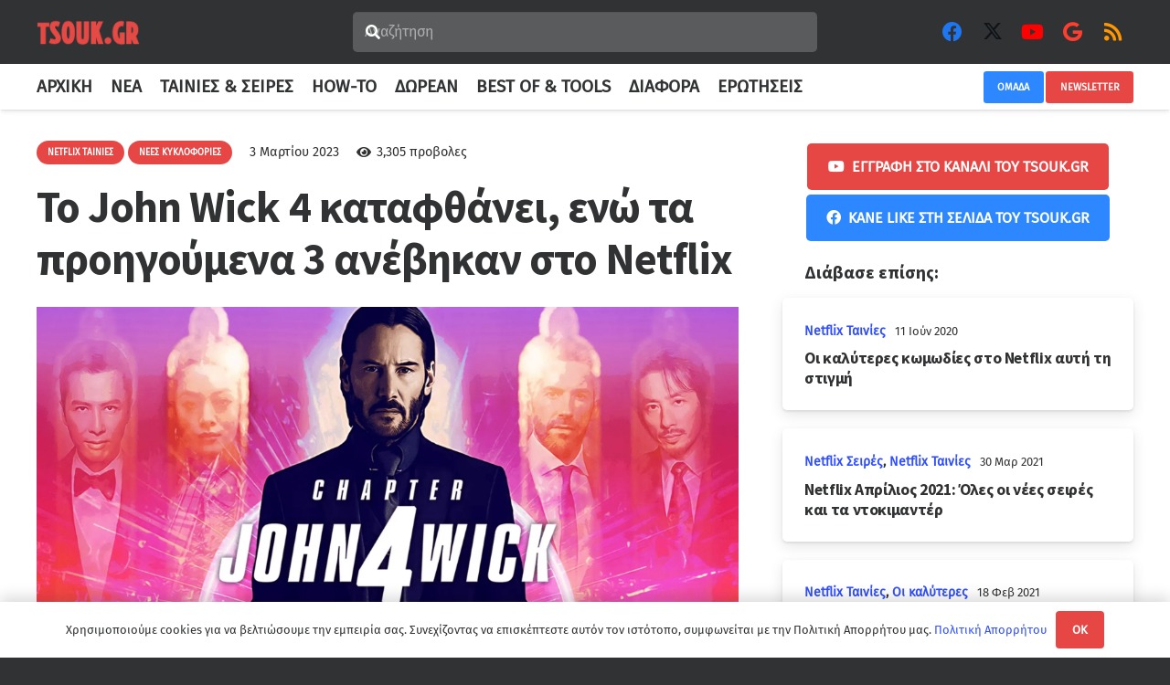

--- FILE ---
content_type: text/html; charset=UTF-8
request_url: https://www.tsouk.gr/to-john-wick-4-katafthanei-eno-ta-proigoymena-3-anevikan-sto-netflix/
body_size: 34246
content:
<!DOCTYPE HTML>
<html lang="el">
<head>
	<meta charset="UTF-8">
	<meta name='robots' content='index, follow, max-image-preview:large, max-snippet:-1, max-video-preview:-1' />

	<!-- This site is optimized with the Yoast SEO plugin v26.7 - https://yoast.com/wordpress/plugins/seo/ -->
	<title>Το John Wick 4 καταφθάνει, ενώ τα προηγούμενα 3 ανέβηκαν στο Netflix</title>
	<meta name="description" content="Το John Wick: Chapter 4 κάνει πρεμιέρα στους κινηματογράφους στις 24 Μαρτίου. Μέχρι τότε μπορείς να δεις όλα τα προηγούμενα στο Netflix!" />
	<link rel="canonical" href="https://www.tsouk.gr/to-john-wick-4-katafthanei-eno-ta-proigoymena-3-anevikan-sto-netflix/" />
	<meta property="og:locale" content="el_GR" />
	<meta property="og:type" content="article" />
	<meta property="og:title" content="Το John Wick 4 καταφθάνει, ενώ τα προηγούμενα 3 ανέβηκαν στο Netflix" />
	<meta property="og:description" content="Το John Wick: Chapter 4 κάνει πρεμιέρα στους κινηματογράφους στις 24 Μαρτίου. Μέχρι τότε μπορείς να δεις όλα τα προηγούμενα στο Netflix!" />
	<meta property="og:url" content="https://www.tsouk.gr/to-john-wick-4-katafthanei-eno-ta-proigoymena-3-anevikan-sto-netflix/" />
	<meta property="og:site_name" content="Tsouk.gr" />
	<meta property="article:publisher" content="https://www.facebook.com/tsouk.gr/" />
	<meta property="article:published_time" content="2023-03-03T15:26:22+00:00" />
	<meta property="article:modified_time" content="2023-03-03T15:26:24+00:00" />
	<meta property="og:image" content="https://www.tsouk.gr/wp-content/uploads/2023/03/Το-John-Wick-4-καταφθάνει-ενώ-τα-προηγούμενα-3-ανέβηκαν-στο-Netflix.png" />
	<meta property="og:image:width" content="2200" />
	<meta property="og:image:height" content="1000" />
	<meta property="og:image:type" content="image/png" />
	<meta name="author" content="Γιώργος Σταματίδης" />
	<meta name="twitter:card" content="summary_large_image" />
	<meta name="twitter:creator" content="@TsoukGr" />
	<meta name="twitter:site" content="@TsoukGr" />
	<meta name="twitter:label1" content="Συντάχθηκε από" />
	<meta name="twitter:data1" content="Γιώργος Σταματίδης" />
	<script type="application/ld+json" class="yoast-schema-graph">{"@context":"https://schema.org","@graph":[{"@type":"NewsArticle","@id":"https://www.tsouk.gr/to-john-wick-4-katafthanei-eno-ta-proigoymena-3-anevikan-sto-netflix/#article","isPartOf":{"@id":"https://www.tsouk.gr/to-john-wick-4-katafthanei-eno-ta-proigoymena-3-anevikan-sto-netflix/"},"author":{"name":"Γιώργος Σταματίδης","@id":"https://www.tsouk.gr/#/schema/person/9209ff021f93e2d72dedc98f2b433d6e"},"headline":"Το John Wick 4 καταφθάνει, ενώ τα προηγούμενα 3 ανέβηκαν στο Netflix","datePublished":"2023-03-03T15:26:22+00:00","dateModified":"2023-03-03T15:26:24+00:00","mainEntityOfPage":{"@id":"https://www.tsouk.gr/to-john-wick-4-katafthanei-eno-ta-proigoymena-3-anevikan-sto-netflix/"},"wordCount":81,"commentCount":0,"publisher":{"@id":"https://www.tsouk.gr/#organization"},"image":{"@id":"https://www.tsouk.gr/to-john-wick-4-katafthanei-eno-ta-proigoymena-3-anevikan-sto-netflix/#primaryimage"},"thumbnailUrl":"https://www.tsouk.gr/wp-content/uploads/2023/03/Το-John-Wick-4-καταφθάνει-ενώ-τα-προηγούμενα-3-ανέβηκαν-στο-Netflix.png","keywords":["JOHN WICK","John Wick 4","John Wick: Chapter 4","Keanu Reeves","Netflix","News"],"articleSection":["Netflix Ταινίες","Νέες κυκλοφορίες"],"inLanguage":"el","potentialAction":[{"@type":"CommentAction","name":"Comment","target":["https://www.tsouk.gr/to-john-wick-4-katafthanei-eno-ta-proigoymena-3-anevikan-sto-netflix/#respond"]}],"copyrightYear":"2023","copyrightHolder":{"@id":"https://www.tsouk.gr/#organization"}},{"@type":"WebPage","@id":"https://www.tsouk.gr/to-john-wick-4-katafthanei-eno-ta-proigoymena-3-anevikan-sto-netflix/","url":"https://www.tsouk.gr/to-john-wick-4-katafthanei-eno-ta-proigoymena-3-anevikan-sto-netflix/","name":"Το John Wick 4 καταφθάνει, ενώ τα προηγούμενα 3 ανέβηκαν στο Netflix","isPartOf":{"@id":"https://www.tsouk.gr/#website"},"primaryImageOfPage":{"@id":"https://www.tsouk.gr/to-john-wick-4-katafthanei-eno-ta-proigoymena-3-anevikan-sto-netflix/#primaryimage"},"image":{"@id":"https://www.tsouk.gr/to-john-wick-4-katafthanei-eno-ta-proigoymena-3-anevikan-sto-netflix/#primaryimage"},"thumbnailUrl":"https://www.tsouk.gr/wp-content/uploads/2023/03/Το-John-Wick-4-καταφθάνει-ενώ-τα-προηγούμενα-3-ανέβηκαν-στο-Netflix.png","datePublished":"2023-03-03T15:26:22+00:00","dateModified":"2023-03-03T15:26:24+00:00","description":"Το John Wick: Chapter 4 κάνει πρεμιέρα στους κινηματογράφους στις 24 Μαρτίου. Μέχρι τότε μπορείς να δεις όλα τα προηγούμενα στο Netflix!","breadcrumb":{"@id":"https://www.tsouk.gr/to-john-wick-4-katafthanei-eno-ta-proigoymena-3-anevikan-sto-netflix/#breadcrumb"},"inLanguage":"el","potentialAction":[{"@type":"ReadAction","target":["https://www.tsouk.gr/to-john-wick-4-katafthanei-eno-ta-proigoymena-3-anevikan-sto-netflix/"]}]},{"@type":"ImageObject","inLanguage":"el","@id":"https://www.tsouk.gr/to-john-wick-4-katafthanei-eno-ta-proigoymena-3-anevikan-sto-netflix/#primaryimage","url":"https://www.tsouk.gr/wp-content/uploads/2023/03/Το-John-Wick-4-καταφθάνει-ενώ-τα-προηγούμενα-3-ανέβηκαν-στο-Netflix.png","contentUrl":"https://www.tsouk.gr/wp-content/uploads/2023/03/Το-John-Wick-4-καταφθάνει-ενώ-τα-προηγούμενα-3-ανέβηκαν-στο-Netflix.png","width":2200,"height":1000,"caption":"Το John Wick 4 καταφθάνει, ενώ τα προηγούμενα 3 ανέβηκαν στο Netflix"},{"@type":"BreadcrumbList","@id":"https://www.tsouk.gr/to-john-wick-4-katafthanei-eno-ta-proigoymena-3-anevikan-sto-netflix/#breadcrumb","itemListElement":[{"@type":"ListItem","position":1,"name":"Αρχική","item":"https://www.tsouk.gr/"},{"@type":"ListItem","position":2,"name":"Ταινίες &amp; Σειρές","item":"https://www.tsouk.gr/movies/"},{"@type":"ListItem","position":3,"name":"Νέες κυκλοφορίες","item":"https://www.tsouk.gr/movies/new-movies/"},{"@type":"ListItem","position":4,"name":"Το John Wick 4 καταφθάνει, ενώ τα προηγούμενα 3 ανέβηκαν στο Netflix"}]},{"@type":"WebSite","@id":"https://www.tsouk.gr/#website","url":"https://www.tsouk.gr/","name":"Tsouk.gr","description":"Web &amp; Stuff","publisher":{"@id":"https://www.tsouk.gr/#organization"},"potentialAction":[{"@type":"SearchAction","target":{"@type":"EntryPoint","urlTemplate":"https://www.tsouk.gr/?s={search_term_string}"},"query-input":{"@type":"PropertyValueSpecification","valueRequired":true,"valueName":"search_term_string"}}],"inLanguage":"el"},{"@type":"Organization","@id":"https://www.tsouk.gr/#organization","name":"Tsouk","url":"https://www.tsouk.gr/","logo":{"@type":"ImageObject","inLanguage":"el","@id":"https://www.tsouk.gr/#/schema/logo/image/","url":"https://www.tsouk.gr/wp-content/uploads/2019/07/tsouk-logo-e1563657170225.png","contentUrl":"https://www.tsouk.gr/wp-content/uploads/2019/07/tsouk-logo-e1563657170225.png","width":260,"height":69,"caption":"Tsouk"},"image":{"@id":"https://www.tsouk.gr/#/schema/logo/image/"},"sameAs":["https://www.facebook.com/tsouk.gr/","https://x.com/TsoukGr","https://www.instagram.com/tsouk.gr/","https://www.pinterest.com/tsoukgr/","https://youtube.com/c/Tsoukgrchannel"]},{"@type":"Person","@id":"https://www.tsouk.gr/#/schema/person/9209ff021f93e2d72dedc98f2b433d6e","name":"Γιώργος Σταματίδης","description":"Αρθρογράφος στο Tsouk.gr. Linkedin: Georgios Stamatidis"}]}</script>
	<!-- / Yoast SEO plugin. -->



<link rel="alternate" type="application/rss+xml" title="Ροή RSS &raquo; Tsouk.gr" href="https://www.tsouk.gr/feed/" />
<link rel="alternate" type="application/rss+xml" title="Ροή Σχολίων &raquo; Tsouk.gr" href="https://www.tsouk.gr/comments/feed/" />
<link rel="alternate" type="application/rss+xml" title="Ροή Σχολίων Tsouk.gr &raquo; Το John Wick 4 καταφθάνει, ενώ τα προηγούμενα 3 ανέβηκαν στο Netflix" href="https://www.tsouk.gr/to-john-wick-4-katafthanei-eno-ta-proigoymena-3-anevikan-sto-netflix/feed/" />
<link rel="alternate" title="oEmbed (JSON)" type="application/json+oembed" href="https://www.tsouk.gr/wp-json/oembed/1.0/embed?url=https%3A%2F%2Fwww.tsouk.gr%2Fto-john-wick-4-katafthanei-eno-ta-proigoymena-3-anevikan-sto-netflix%2F" />
<link rel="alternate" title="oEmbed (XML)" type="text/xml+oembed" href="https://www.tsouk.gr/wp-json/oembed/1.0/embed?url=https%3A%2F%2Fwww.tsouk.gr%2Fto-john-wick-4-katafthanei-eno-ta-proigoymena-3-anevikan-sto-netflix%2F&#038;format=xml" />
<meta name="viewport" content="width=device-width, initial-scale=1">
<meta name="theme-color" content="#e74744">
<link rel="preload" href="https://www.tsouk.gr/wp-content/uploads/2022/04/fira-sans-v15-latin_greek-regular.woff" as="font" type="font/woff" crossorigin><link rel="preload" href="https://www.tsouk.gr/wp-content/uploads/2022/04/fira-sans-v15-latin_greek-regular.woff2" as="font" type="font/woff2" crossorigin><link rel="preload" href="https://www.tsouk.gr/wp-content/uploads/2022/04/fira-sans-v15-latin_greek-700.woff" as="font" type="font/woff" crossorigin><link rel="preload" href="https://www.tsouk.gr/wp-content/uploads/2022/04/fira-sans-v15-latin_greek-700.woff2" as="font" type="font/woff2" crossorigin><link rel="preload" href="https://www.tsouk.gr/wp-content/uploads/2022/04/source-sans-pro-v19-latin_greek-700.woff" as="font" type="font/woff" crossorigin><link rel="preload" href="https://www.tsouk.gr/wp-content/uploads/2022/04/source-sans-pro-v19-latin_greek-700.woff2" as="font" type="font/woff2" crossorigin><link rel="preload" href="https://www.tsouk.gr/wp-content/uploads/2022/04/source-sans-pro-v19-latin_greek-900.woff" as="font" type="font/woff" crossorigin><link rel="preload" href="https://www.tsouk.gr/wp-content/uploads/2022/04/source-sans-pro-v19-latin_greek-900.woff2" as="font" type="font/woff2" crossorigin><style id='wp-img-auto-sizes-contain-inline-css'>
img:is([sizes=auto i],[sizes^="auto," i]){contain-intrinsic-size:3000px 1500px}
/*# sourceURL=wp-img-auto-sizes-contain-inline-css */
</style>
<style id='wp-block-library-inline-css'>
:root{--wp-block-synced-color:#7a00df;--wp-block-synced-color--rgb:122,0,223;--wp-bound-block-color:var(--wp-block-synced-color);--wp-editor-canvas-background:#ddd;--wp-admin-theme-color:#007cba;--wp-admin-theme-color--rgb:0,124,186;--wp-admin-theme-color-darker-10:#006ba1;--wp-admin-theme-color-darker-10--rgb:0,107,160.5;--wp-admin-theme-color-darker-20:#005a87;--wp-admin-theme-color-darker-20--rgb:0,90,135;--wp-admin-border-width-focus:2px}@media (min-resolution:192dpi){:root{--wp-admin-border-width-focus:1.5px}}.wp-element-button{cursor:pointer}:root .has-very-light-gray-background-color{background-color:#eee}:root .has-very-dark-gray-background-color{background-color:#313131}:root .has-very-light-gray-color{color:#eee}:root .has-very-dark-gray-color{color:#313131}:root .has-vivid-green-cyan-to-vivid-cyan-blue-gradient-background{background:linear-gradient(135deg,#00d084,#0693e3)}:root .has-purple-crush-gradient-background{background:linear-gradient(135deg,#34e2e4,#4721fb 50%,#ab1dfe)}:root .has-hazy-dawn-gradient-background{background:linear-gradient(135deg,#faaca8,#dad0ec)}:root .has-subdued-olive-gradient-background{background:linear-gradient(135deg,#fafae1,#67a671)}:root .has-atomic-cream-gradient-background{background:linear-gradient(135deg,#fdd79a,#004a59)}:root .has-nightshade-gradient-background{background:linear-gradient(135deg,#330968,#31cdcf)}:root .has-midnight-gradient-background{background:linear-gradient(135deg,#020381,#2874fc)}:root{--wp--preset--font-size--normal:16px;--wp--preset--font-size--huge:42px}.has-regular-font-size{font-size:1em}.has-larger-font-size{font-size:2.625em}.has-normal-font-size{font-size:var(--wp--preset--font-size--normal)}.has-huge-font-size{font-size:var(--wp--preset--font-size--huge)}.has-text-align-center{text-align:center}.has-text-align-left{text-align:left}.has-text-align-right{text-align:right}.has-fit-text{white-space:nowrap!important}#end-resizable-editor-section{display:none}.aligncenter{clear:both}.items-justified-left{justify-content:flex-start}.items-justified-center{justify-content:center}.items-justified-right{justify-content:flex-end}.items-justified-space-between{justify-content:space-between}.screen-reader-text{border:0;clip-path:inset(50%);height:1px;margin:-1px;overflow:hidden;padding:0;position:absolute;width:1px;word-wrap:normal!important}.screen-reader-text:focus{background-color:#ddd;clip-path:none;color:#444;display:block;font-size:1em;height:auto;left:5px;line-height:normal;padding:15px 23px 14px;text-decoration:none;top:5px;width:auto;z-index:100000}html :where(.has-border-color){border-style:solid}html :where([style*=border-top-color]){border-top-style:solid}html :where([style*=border-right-color]){border-right-style:solid}html :where([style*=border-bottom-color]){border-bottom-style:solid}html :where([style*=border-left-color]){border-left-style:solid}html :where([style*=border-width]){border-style:solid}html :where([style*=border-top-width]){border-top-style:solid}html :where([style*=border-right-width]){border-right-style:solid}html :where([style*=border-bottom-width]){border-bottom-style:solid}html :where([style*=border-left-width]){border-left-style:solid}html :where(img[class*=wp-image-]){height:auto;max-width:100%}:where(figure){margin:0 0 1em}html :where(.is-position-sticky){--wp-admin--admin-bar--position-offset:var(--wp-admin--admin-bar--height,0px)}@media screen and (max-width:600px){html :where(.is-position-sticky){--wp-admin--admin-bar--position-offset:0px}}

/*# sourceURL=wp-block-library-inline-css */
</style><style id='wp-block-heading-inline-css'>
h1:where(.wp-block-heading).has-background,h2:where(.wp-block-heading).has-background,h3:where(.wp-block-heading).has-background,h4:where(.wp-block-heading).has-background,h5:where(.wp-block-heading).has-background,h6:where(.wp-block-heading).has-background{padding:1.25em 2.375em}h1.has-text-align-left[style*=writing-mode]:where([style*=vertical-lr]),h1.has-text-align-right[style*=writing-mode]:where([style*=vertical-rl]),h2.has-text-align-left[style*=writing-mode]:where([style*=vertical-lr]),h2.has-text-align-right[style*=writing-mode]:where([style*=vertical-rl]),h3.has-text-align-left[style*=writing-mode]:where([style*=vertical-lr]),h3.has-text-align-right[style*=writing-mode]:where([style*=vertical-rl]),h4.has-text-align-left[style*=writing-mode]:where([style*=vertical-lr]),h4.has-text-align-right[style*=writing-mode]:where([style*=vertical-rl]),h5.has-text-align-left[style*=writing-mode]:where([style*=vertical-lr]),h5.has-text-align-right[style*=writing-mode]:where([style*=vertical-rl]),h6.has-text-align-left[style*=writing-mode]:where([style*=vertical-lr]),h6.has-text-align-right[style*=writing-mode]:where([style*=vertical-rl]){rotate:180deg}
/*# sourceURL=https://www.tsouk.gr/wp-includes/blocks/heading/style.min.css */
</style>
<style id='wp-block-image-inline-css'>
.wp-block-image>a,.wp-block-image>figure>a{display:inline-block}.wp-block-image img{box-sizing:border-box;height:auto;max-width:100%;vertical-align:bottom}@media not (prefers-reduced-motion){.wp-block-image img.hide{visibility:hidden}.wp-block-image img.show{animation:show-content-image .4s}}.wp-block-image[style*=border-radius] img,.wp-block-image[style*=border-radius]>a{border-radius:inherit}.wp-block-image.has-custom-border img{box-sizing:border-box}.wp-block-image.aligncenter{text-align:center}.wp-block-image.alignfull>a,.wp-block-image.alignwide>a{width:100%}.wp-block-image.alignfull img,.wp-block-image.alignwide img{height:auto;width:100%}.wp-block-image .aligncenter,.wp-block-image .alignleft,.wp-block-image .alignright,.wp-block-image.aligncenter,.wp-block-image.alignleft,.wp-block-image.alignright{display:table}.wp-block-image .aligncenter>figcaption,.wp-block-image .alignleft>figcaption,.wp-block-image .alignright>figcaption,.wp-block-image.aligncenter>figcaption,.wp-block-image.alignleft>figcaption,.wp-block-image.alignright>figcaption{caption-side:bottom;display:table-caption}.wp-block-image .alignleft{float:left;margin:.5em 1em .5em 0}.wp-block-image .alignright{float:right;margin:.5em 0 .5em 1em}.wp-block-image .aligncenter{margin-left:auto;margin-right:auto}.wp-block-image :where(figcaption){margin-bottom:1em;margin-top:.5em}.wp-block-image.is-style-circle-mask img{border-radius:9999px}@supports ((-webkit-mask-image:none) or (mask-image:none)) or (-webkit-mask-image:none){.wp-block-image.is-style-circle-mask img{border-radius:0;-webkit-mask-image:url('data:image/svg+xml;utf8,<svg viewBox="0 0 100 100" xmlns="http://www.w3.org/2000/svg"><circle cx="50" cy="50" r="50"/></svg>');mask-image:url('data:image/svg+xml;utf8,<svg viewBox="0 0 100 100" xmlns="http://www.w3.org/2000/svg"><circle cx="50" cy="50" r="50"/></svg>');mask-mode:alpha;-webkit-mask-position:center;mask-position:center;-webkit-mask-repeat:no-repeat;mask-repeat:no-repeat;-webkit-mask-size:contain;mask-size:contain}}:root :where(.wp-block-image.is-style-rounded img,.wp-block-image .is-style-rounded img){border-radius:9999px}.wp-block-image figure{margin:0}.wp-lightbox-container{display:flex;flex-direction:column;position:relative}.wp-lightbox-container img{cursor:zoom-in}.wp-lightbox-container img:hover+button{opacity:1}.wp-lightbox-container button{align-items:center;backdrop-filter:blur(16px) saturate(180%);background-color:#5a5a5a40;border:none;border-radius:4px;cursor:zoom-in;display:flex;height:20px;justify-content:center;opacity:0;padding:0;position:absolute;right:16px;text-align:center;top:16px;width:20px;z-index:100}@media not (prefers-reduced-motion){.wp-lightbox-container button{transition:opacity .2s ease}}.wp-lightbox-container button:focus-visible{outline:3px auto #5a5a5a40;outline:3px auto -webkit-focus-ring-color;outline-offset:3px}.wp-lightbox-container button:hover{cursor:pointer;opacity:1}.wp-lightbox-container button:focus{opacity:1}.wp-lightbox-container button:focus,.wp-lightbox-container button:hover,.wp-lightbox-container button:not(:hover):not(:active):not(.has-background){background-color:#5a5a5a40;border:none}.wp-lightbox-overlay{box-sizing:border-box;cursor:zoom-out;height:100vh;left:0;overflow:hidden;position:fixed;top:0;visibility:hidden;width:100%;z-index:100000}.wp-lightbox-overlay .close-button{align-items:center;cursor:pointer;display:flex;justify-content:center;min-height:40px;min-width:40px;padding:0;position:absolute;right:calc(env(safe-area-inset-right) + 16px);top:calc(env(safe-area-inset-top) + 16px);z-index:5000000}.wp-lightbox-overlay .close-button:focus,.wp-lightbox-overlay .close-button:hover,.wp-lightbox-overlay .close-button:not(:hover):not(:active):not(.has-background){background:none;border:none}.wp-lightbox-overlay .lightbox-image-container{height:var(--wp--lightbox-container-height);left:50%;overflow:hidden;position:absolute;top:50%;transform:translate(-50%,-50%);transform-origin:top left;width:var(--wp--lightbox-container-width);z-index:9999999999}.wp-lightbox-overlay .wp-block-image{align-items:center;box-sizing:border-box;display:flex;height:100%;justify-content:center;margin:0;position:relative;transform-origin:0 0;width:100%;z-index:3000000}.wp-lightbox-overlay .wp-block-image img{height:var(--wp--lightbox-image-height);min-height:var(--wp--lightbox-image-height);min-width:var(--wp--lightbox-image-width);width:var(--wp--lightbox-image-width)}.wp-lightbox-overlay .wp-block-image figcaption{display:none}.wp-lightbox-overlay button{background:none;border:none}.wp-lightbox-overlay .scrim{background-color:#fff;height:100%;opacity:.9;position:absolute;width:100%;z-index:2000000}.wp-lightbox-overlay.active{visibility:visible}@media not (prefers-reduced-motion){.wp-lightbox-overlay.active{animation:turn-on-visibility .25s both}.wp-lightbox-overlay.active img{animation:turn-on-visibility .35s both}.wp-lightbox-overlay.show-closing-animation:not(.active){animation:turn-off-visibility .35s both}.wp-lightbox-overlay.show-closing-animation:not(.active) img{animation:turn-off-visibility .25s both}.wp-lightbox-overlay.zoom.active{animation:none;opacity:1;visibility:visible}.wp-lightbox-overlay.zoom.active .lightbox-image-container{animation:lightbox-zoom-in .4s}.wp-lightbox-overlay.zoom.active .lightbox-image-container img{animation:none}.wp-lightbox-overlay.zoom.active .scrim{animation:turn-on-visibility .4s forwards}.wp-lightbox-overlay.zoom.show-closing-animation:not(.active){animation:none}.wp-lightbox-overlay.zoom.show-closing-animation:not(.active) .lightbox-image-container{animation:lightbox-zoom-out .4s}.wp-lightbox-overlay.zoom.show-closing-animation:not(.active) .lightbox-image-container img{animation:none}.wp-lightbox-overlay.zoom.show-closing-animation:not(.active) .scrim{animation:turn-off-visibility .4s forwards}}@keyframes show-content-image{0%{visibility:hidden}99%{visibility:hidden}to{visibility:visible}}@keyframes turn-on-visibility{0%{opacity:0}to{opacity:1}}@keyframes turn-off-visibility{0%{opacity:1;visibility:visible}99%{opacity:0;visibility:visible}to{opacity:0;visibility:hidden}}@keyframes lightbox-zoom-in{0%{transform:translate(calc((-100vw + var(--wp--lightbox-scrollbar-width))/2 + var(--wp--lightbox-initial-left-position)),calc(-50vh + var(--wp--lightbox-initial-top-position))) scale(var(--wp--lightbox-scale))}to{transform:translate(-50%,-50%) scale(1)}}@keyframes lightbox-zoom-out{0%{transform:translate(-50%,-50%) scale(1);visibility:visible}99%{visibility:visible}to{transform:translate(calc((-100vw + var(--wp--lightbox-scrollbar-width))/2 + var(--wp--lightbox-initial-left-position)),calc(-50vh + var(--wp--lightbox-initial-top-position))) scale(var(--wp--lightbox-scale));visibility:hidden}}
/*# sourceURL=https://www.tsouk.gr/wp-includes/blocks/image/style.min.css */
</style>
<style id='wp-block-list-inline-css'>
ol,ul{box-sizing:border-box}:root :where(.wp-block-list.has-background){padding:1.25em 2.375em}
/*# sourceURL=https://www.tsouk.gr/wp-includes/blocks/list/style.min.css */
</style>
<style id='wp-block-embed-inline-css'>
.wp-block-embed.alignleft,.wp-block-embed.alignright,.wp-block[data-align=left]>[data-type="core/embed"],.wp-block[data-align=right]>[data-type="core/embed"]{max-width:360px;width:100%}.wp-block-embed.alignleft .wp-block-embed__wrapper,.wp-block-embed.alignright .wp-block-embed__wrapper,.wp-block[data-align=left]>[data-type="core/embed"] .wp-block-embed__wrapper,.wp-block[data-align=right]>[data-type="core/embed"] .wp-block-embed__wrapper{min-width:280px}.wp-block-cover .wp-block-embed{min-height:240px;min-width:320px}.wp-block-embed{overflow-wrap:break-word}.wp-block-embed :where(figcaption){margin-bottom:1em;margin-top:.5em}.wp-block-embed iframe{max-width:100%}.wp-block-embed__wrapper{position:relative}.wp-embed-responsive .wp-has-aspect-ratio .wp-block-embed__wrapper:before{content:"";display:block;padding-top:50%}.wp-embed-responsive .wp-has-aspect-ratio iframe{bottom:0;height:100%;left:0;position:absolute;right:0;top:0;width:100%}.wp-embed-responsive .wp-embed-aspect-21-9 .wp-block-embed__wrapper:before{padding-top:42.85%}.wp-embed-responsive .wp-embed-aspect-18-9 .wp-block-embed__wrapper:before{padding-top:50%}.wp-embed-responsive .wp-embed-aspect-16-9 .wp-block-embed__wrapper:before{padding-top:56.25%}.wp-embed-responsive .wp-embed-aspect-4-3 .wp-block-embed__wrapper:before{padding-top:75%}.wp-embed-responsive .wp-embed-aspect-1-1 .wp-block-embed__wrapper:before{padding-top:100%}.wp-embed-responsive .wp-embed-aspect-9-16 .wp-block-embed__wrapper:before{padding-top:177.77%}.wp-embed-responsive .wp-embed-aspect-1-2 .wp-block-embed__wrapper:before{padding-top:200%}
/*# sourceURL=https://www.tsouk.gr/wp-includes/blocks/embed/style.min.css */
</style>
<style id='wp-block-paragraph-inline-css'>
.is-small-text{font-size:.875em}.is-regular-text{font-size:1em}.is-large-text{font-size:2.25em}.is-larger-text{font-size:3em}.has-drop-cap:not(:focus):first-letter{float:left;font-size:8.4em;font-style:normal;font-weight:100;line-height:.68;margin:.05em .1em 0 0;text-transform:uppercase}body.rtl .has-drop-cap:not(:focus):first-letter{float:none;margin-left:.1em}p.has-drop-cap.has-background{overflow:hidden}:root :where(p.has-background){padding:1.25em 2.375em}:where(p.has-text-color:not(.has-link-color)) a{color:inherit}p.has-text-align-left[style*="writing-mode:vertical-lr"],p.has-text-align-right[style*="writing-mode:vertical-rl"]{rotate:180deg}
/*# sourceURL=https://www.tsouk.gr/wp-includes/blocks/paragraph/style.min.css */
</style>
<style id='global-styles-inline-css'>
:root{--wp--preset--aspect-ratio--square: 1;--wp--preset--aspect-ratio--4-3: 4/3;--wp--preset--aspect-ratio--3-4: 3/4;--wp--preset--aspect-ratio--3-2: 3/2;--wp--preset--aspect-ratio--2-3: 2/3;--wp--preset--aspect-ratio--16-9: 16/9;--wp--preset--aspect-ratio--9-16: 9/16;--wp--preset--color--black: #000000;--wp--preset--color--cyan-bluish-gray: #abb8c3;--wp--preset--color--white: #ffffff;--wp--preset--color--pale-pink: #f78da7;--wp--preset--color--vivid-red: #cf2e2e;--wp--preset--color--luminous-vivid-orange: #ff6900;--wp--preset--color--luminous-vivid-amber: #fcb900;--wp--preset--color--light-green-cyan: #7bdcb5;--wp--preset--color--vivid-green-cyan: #00d084;--wp--preset--color--pale-cyan-blue: #8ed1fc;--wp--preset--color--vivid-cyan-blue: #0693e3;--wp--preset--color--vivid-purple: #9b51e0;--wp--preset--gradient--vivid-cyan-blue-to-vivid-purple: linear-gradient(135deg,rgb(6,147,227) 0%,rgb(155,81,224) 100%);--wp--preset--gradient--light-green-cyan-to-vivid-green-cyan: linear-gradient(135deg,rgb(122,220,180) 0%,rgb(0,208,130) 100%);--wp--preset--gradient--luminous-vivid-amber-to-luminous-vivid-orange: linear-gradient(135deg,rgb(252,185,0) 0%,rgb(255,105,0) 100%);--wp--preset--gradient--luminous-vivid-orange-to-vivid-red: linear-gradient(135deg,rgb(255,105,0) 0%,rgb(207,46,46) 100%);--wp--preset--gradient--very-light-gray-to-cyan-bluish-gray: linear-gradient(135deg,rgb(238,238,238) 0%,rgb(169,184,195) 100%);--wp--preset--gradient--cool-to-warm-spectrum: linear-gradient(135deg,rgb(74,234,220) 0%,rgb(151,120,209) 20%,rgb(207,42,186) 40%,rgb(238,44,130) 60%,rgb(251,105,98) 80%,rgb(254,248,76) 100%);--wp--preset--gradient--blush-light-purple: linear-gradient(135deg,rgb(255,206,236) 0%,rgb(152,150,240) 100%);--wp--preset--gradient--blush-bordeaux: linear-gradient(135deg,rgb(254,205,165) 0%,rgb(254,45,45) 50%,rgb(107,0,62) 100%);--wp--preset--gradient--luminous-dusk: linear-gradient(135deg,rgb(255,203,112) 0%,rgb(199,81,192) 50%,rgb(65,88,208) 100%);--wp--preset--gradient--pale-ocean: linear-gradient(135deg,rgb(255,245,203) 0%,rgb(182,227,212) 50%,rgb(51,167,181) 100%);--wp--preset--gradient--electric-grass: linear-gradient(135deg,rgb(202,248,128) 0%,rgb(113,206,126) 100%);--wp--preset--gradient--midnight: linear-gradient(135deg,rgb(2,3,129) 0%,rgb(40,116,252) 100%);--wp--preset--font-size--small: 13px;--wp--preset--font-size--medium: 20px;--wp--preset--font-size--large: 36px;--wp--preset--font-size--x-large: 42px;--wp--preset--spacing--20: 0.44rem;--wp--preset--spacing--30: 0.67rem;--wp--preset--spacing--40: 1rem;--wp--preset--spacing--50: 1.5rem;--wp--preset--spacing--60: 2.25rem;--wp--preset--spacing--70: 3.38rem;--wp--preset--spacing--80: 5.06rem;--wp--preset--shadow--natural: 6px 6px 9px rgba(0, 0, 0, 0.2);--wp--preset--shadow--deep: 12px 12px 50px rgba(0, 0, 0, 0.4);--wp--preset--shadow--sharp: 6px 6px 0px rgba(0, 0, 0, 0.2);--wp--preset--shadow--outlined: 6px 6px 0px -3px rgb(255, 255, 255), 6px 6px rgb(0, 0, 0);--wp--preset--shadow--crisp: 6px 6px 0px rgb(0, 0, 0);}:where(.is-layout-flex){gap: 0.5em;}:where(.is-layout-grid){gap: 0.5em;}body .is-layout-flex{display: flex;}.is-layout-flex{flex-wrap: wrap;align-items: center;}.is-layout-flex > :is(*, div){margin: 0;}body .is-layout-grid{display: grid;}.is-layout-grid > :is(*, div){margin: 0;}:where(.wp-block-columns.is-layout-flex){gap: 2em;}:where(.wp-block-columns.is-layout-grid){gap: 2em;}:where(.wp-block-post-template.is-layout-flex){gap: 1.25em;}:where(.wp-block-post-template.is-layout-grid){gap: 1.25em;}.has-black-color{color: var(--wp--preset--color--black) !important;}.has-cyan-bluish-gray-color{color: var(--wp--preset--color--cyan-bluish-gray) !important;}.has-white-color{color: var(--wp--preset--color--white) !important;}.has-pale-pink-color{color: var(--wp--preset--color--pale-pink) !important;}.has-vivid-red-color{color: var(--wp--preset--color--vivid-red) !important;}.has-luminous-vivid-orange-color{color: var(--wp--preset--color--luminous-vivid-orange) !important;}.has-luminous-vivid-amber-color{color: var(--wp--preset--color--luminous-vivid-amber) !important;}.has-light-green-cyan-color{color: var(--wp--preset--color--light-green-cyan) !important;}.has-vivid-green-cyan-color{color: var(--wp--preset--color--vivid-green-cyan) !important;}.has-pale-cyan-blue-color{color: var(--wp--preset--color--pale-cyan-blue) !important;}.has-vivid-cyan-blue-color{color: var(--wp--preset--color--vivid-cyan-blue) !important;}.has-vivid-purple-color{color: var(--wp--preset--color--vivid-purple) !important;}.has-black-background-color{background-color: var(--wp--preset--color--black) !important;}.has-cyan-bluish-gray-background-color{background-color: var(--wp--preset--color--cyan-bluish-gray) !important;}.has-white-background-color{background-color: var(--wp--preset--color--white) !important;}.has-pale-pink-background-color{background-color: var(--wp--preset--color--pale-pink) !important;}.has-vivid-red-background-color{background-color: var(--wp--preset--color--vivid-red) !important;}.has-luminous-vivid-orange-background-color{background-color: var(--wp--preset--color--luminous-vivid-orange) !important;}.has-luminous-vivid-amber-background-color{background-color: var(--wp--preset--color--luminous-vivid-amber) !important;}.has-light-green-cyan-background-color{background-color: var(--wp--preset--color--light-green-cyan) !important;}.has-vivid-green-cyan-background-color{background-color: var(--wp--preset--color--vivid-green-cyan) !important;}.has-pale-cyan-blue-background-color{background-color: var(--wp--preset--color--pale-cyan-blue) !important;}.has-vivid-cyan-blue-background-color{background-color: var(--wp--preset--color--vivid-cyan-blue) !important;}.has-vivid-purple-background-color{background-color: var(--wp--preset--color--vivid-purple) !important;}.has-black-border-color{border-color: var(--wp--preset--color--black) !important;}.has-cyan-bluish-gray-border-color{border-color: var(--wp--preset--color--cyan-bluish-gray) !important;}.has-white-border-color{border-color: var(--wp--preset--color--white) !important;}.has-pale-pink-border-color{border-color: var(--wp--preset--color--pale-pink) !important;}.has-vivid-red-border-color{border-color: var(--wp--preset--color--vivid-red) !important;}.has-luminous-vivid-orange-border-color{border-color: var(--wp--preset--color--luminous-vivid-orange) !important;}.has-luminous-vivid-amber-border-color{border-color: var(--wp--preset--color--luminous-vivid-amber) !important;}.has-light-green-cyan-border-color{border-color: var(--wp--preset--color--light-green-cyan) !important;}.has-vivid-green-cyan-border-color{border-color: var(--wp--preset--color--vivid-green-cyan) !important;}.has-pale-cyan-blue-border-color{border-color: var(--wp--preset--color--pale-cyan-blue) !important;}.has-vivid-cyan-blue-border-color{border-color: var(--wp--preset--color--vivid-cyan-blue) !important;}.has-vivid-purple-border-color{border-color: var(--wp--preset--color--vivid-purple) !important;}.has-vivid-cyan-blue-to-vivid-purple-gradient-background{background: var(--wp--preset--gradient--vivid-cyan-blue-to-vivid-purple) !important;}.has-light-green-cyan-to-vivid-green-cyan-gradient-background{background: var(--wp--preset--gradient--light-green-cyan-to-vivid-green-cyan) !important;}.has-luminous-vivid-amber-to-luminous-vivid-orange-gradient-background{background: var(--wp--preset--gradient--luminous-vivid-amber-to-luminous-vivid-orange) !important;}.has-luminous-vivid-orange-to-vivid-red-gradient-background{background: var(--wp--preset--gradient--luminous-vivid-orange-to-vivid-red) !important;}.has-very-light-gray-to-cyan-bluish-gray-gradient-background{background: var(--wp--preset--gradient--very-light-gray-to-cyan-bluish-gray) !important;}.has-cool-to-warm-spectrum-gradient-background{background: var(--wp--preset--gradient--cool-to-warm-spectrum) !important;}.has-blush-light-purple-gradient-background{background: var(--wp--preset--gradient--blush-light-purple) !important;}.has-blush-bordeaux-gradient-background{background: var(--wp--preset--gradient--blush-bordeaux) !important;}.has-luminous-dusk-gradient-background{background: var(--wp--preset--gradient--luminous-dusk) !important;}.has-pale-ocean-gradient-background{background: var(--wp--preset--gradient--pale-ocean) !important;}.has-electric-grass-gradient-background{background: var(--wp--preset--gradient--electric-grass) !important;}.has-midnight-gradient-background{background: var(--wp--preset--gradient--midnight) !important;}.has-small-font-size{font-size: var(--wp--preset--font-size--small) !important;}.has-medium-font-size{font-size: var(--wp--preset--font-size--medium) !important;}.has-large-font-size{font-size: var(--wp--preset--font-size--large) !important;}.has-x-large-font-size{font-size: var(--wp--preset--font-size--x-large) !important;}
/*# sourceURL=global-styles-inline-css */
</style>

<style id='classic-theme-styles-inline-css'>
/*! This file is auto-generated */
.wp-block-button__link{color:#fff;background-color:#32373c;border-radius:9999px;box-shadow:none;text-decoration:none;padding:calc(.667em + 2px) calc(1.333em + 2px);font-size:1.125em}.wp-block-file__button{background:#32373c;color:#fff;text-decoration:none}
/*# sourceURL=/wp-includes/css/classic-themes.min.css */
</style>
<link data-minify="1" rel='stylesheet' id='rate-my-post-css' href='https://www.tsouk.gr/wp-content/cache/min/1/wp-content/plugins/rate-my-post/public/css/rate-my-post.min.css?ver=1766932412' media='all' />
<style id='rate-my-post-inline-css'>
.rmp-rating-widget .rmp-icon--half-highlight {    background: -webkit-gradient(linear, left top, right top, color-stop(50%, #ffcc36), color-stop(50%, #ccc));    background: linear-gradient(to right, #ffcc36 50%, #ccc 50%);    -webkit-background-clip: text;    -webkit-text-fill-color: transparent;}.rmp-rating-widget .rmp-icon--full-highlight {  color: #ffcc36;}.rmp-rating-widget .rmp-icon--processing-rating {  color: #FF912C;  -webkit-background-clip: initial;  -webkit-text-fill-color: initial;  background: transparent;}@media (hover: hover) {.rmp-rating-widget .rmp-icon--hovered {color: #ffe699;    -webkit-background-clip: initial;    -webkit-text-fill-color: initial;    background: transparent;    -webkit-transition: .1s color ease-in;    transition: .1s color ease-in;}}.rmp-rating-widget .rmp-icon--processing-rating {  color: #FF912C;  -webkit-background-clip: initial;  -webkit-text-fill-color: initial;  background: transparent;}
.rmp-rating-widget .rmp-icon--half-highlight {    background: -webkit-gradient(linear, left top, right top, color-stop(50%, #ffcc36), color-stop(50%, #ccc));    background: linear-gradient(to right, #ffcc36 50%, #ccc 50%);    -webkit-background-clip: text;    -webkit-text-fill-color: transparent;}.rmp-rating-widget .rmp-icon--full-highlight {  color: #ffcc36;}.rmp-rating-widget .rmp-icon--processing-rating {  color: #FF912C;  -webkit-background-clip: initial;  -webkit-text-fill-color: initial;  background: transparent;}@media (hover: hover) {.rmp-rating-widget .rmp-icon--hovered {color: #ffe699;    -webkit-background-clip: initial;    -webkit-text-fill-color: initial;    background: transparent;    -webkit-transition: .1s color ease-in;    transition: .1s color ease-in;}}.rmp-rating-widget .rmp-icon--processing-rating {  color: #FF912C;  -webkit-background-clip: initial;  -webkit-text-fill-color: initial;  background: transparent;}
/*# sourceURL=rate-my-post-inline-css */
</style>
<link data-minify="1" rel='stylesheet' id='emqa-style-css' href='https://www.tsouk.gr/wp-content/cache/min/1/wp-content/plugins/emo-questalk-pro/templates/assets/css/style.css?ver=1766932412' media='all' />
<link rel='stylesheet' id='emqa_simplemde-css' href='https://www.tsouk.gr/wp-content/plugins/emo-questalk-pro/assets/css/simplemde.min.css' media='all' />
<link rel='stylesheet' id='em-dom-amor-qa-css' href='https://www.tsouk.gr/wp-content/themes/Impreza-child/emqa-templates/style.css' media='all' />
<link data-minify="1" rel='stylesheet' id='emqa_leaderboard-css' href='https://www.tsouk.gr/wp-content/cache/min/1/wp-content/plugins/emo-questalk-pro/templates/assets/css/leaderboard.css?ver=1766932412' media='all' />
<link data-minify="1" rel='stylesheet' id='wp_review-style-css' href='https://www.tsouk.gr/wp-content/cache/min/1/wp-content/plugins/wp-review/public/css/wp-review.css?ver=1766932412' media='all' />
<link data-minify="1" rel='stylesheet' id='us-theme-css' href='https://www.tsouk.gr/wp-content/cache/min/1/wp-content/uploads/us-assets/www.tsouk.gr.css?ver=1766932412' media='all' />
<link rel='stylesheet' id='theme-style-css' href='https://www.tsouk.gr/wp-content/themes/Impreza-child/style.css' media='all' />
<style id='rocket-lazyload-inline-css'>
.rll-youtube-player{position:relative;padding-bottom:56.23%;height:0;overflow:hidden;max-width:100%;}.rll-youtube-player:focus-within{outline: 2px solid currentColor;outline-offset: 5px;}.rll-youtube-player iframe{position:absolute;top:0;left:0;width:100%;height:100%;z-index:100;background:0 0}.rll-youtube-player img{bottom:0;display:block;left:0;margin:auto;max-width:100%;width:100%;position:absolute;right:0;top:0;border:none;height:auto;-webkit-transition:.4s all;-moz-transition:.4s all;transition:.4s all}.rll-youtube-player img:hover{-webkit-filter:brightness(75%)}.rll-youtube-player .play{height:100%;width:100%;left:0;top:0;position:absolute;background:url(https://www.tsouk.gr/wp-content/plugins/wp-rocket/assets/img/youtube.png) no-repeat center;background-color: transparent !important;cursor:pointer;border:none;}.wp-embed-responsive .wp-has-aspect-ratio .rll-youtube-player{position:absolute;padding-bottom:0;width:100%;height:100%;top:0;bottom:0;left:0;right:0}
/*# sourceURL=rocket-lazyload-inline-css */
</style>
<script src="https://www.tsouk.gr/wp-includes/js/jquery/jquery.min.js" id="jquery-core-js" data-rocket-defer defer></script>
<script src="https://www.tsouk.gr/wp-content/plugins/emo-questalk-pro/assets/js/simplemde.min.js" id="emqa_simplemde-js" data-rocket-defer defer></script>
<script src="https://www.tsouk.gr/wp-includes/js/jquery/ui/core.min.js" id="jquery-ui-core-js" data-rocket-defer defer></script>
<script src="https://www.tsouk.gr/wp-includes/js/jquery/ui/menu.min.js" id="jquery-ui-menu-js" data-rocket-defer defer></script>
<script src="https://www.tsouk.gr/wp-includes/js/dist/dom-ready.min.js" id="wp-dom-ready-js" data-rocket-defer defer></script>
<script src="https://www.tsouk.gr/wp-includes/js/dist/hooks.min.js" id="wp-hooks-js"></script>
<script src="https://www.tsouk.gr/wp-includes/js/dist/i18n.min.js" id="wp-i18n-js"></script>
<script id="wp-i18n-js-after">
wp.i18n.setLocaleData( { 'text direction\u0004ltr': [ 'ltr' ] } );
//# sourceURL=wp-i18n-js-after
</script>
<script id="wp-a11y-js-translations">
( function( domain, translations ) {
	var localeData = translations.locale_data[ domain ] || translations.locale_data.messages;
	localeData[""].domain = domain;
	wp.i18n.setLocaleData( localeData, domain );
} )( "default", {"translation-revision-date":"2025-12-18 14:30:43+0000","generator":"GlotPress\/4.0.3","domain":"messages","locale_data":{"messages":{"":{"domain":"messages","plural-forms":"nplurals=2; plural=n != 1;","lang":"el_GR"},"Notifications":["\u0395\u03b9\u03b4\u03bf\u03c0\u03bf\u03b9\u03ae\u03c3\u03b5\u03b9\u03c2"]}},"comment":{"reference":"wp-includes\/js\/dist\/a11y.js"}} );
//# sourceURL=wp-a11y-js-translations
</script>
<script src="https://www.tsouk.gr/wp-includes/js/dist/a11y.min.js" id="wp-a11y-js" data-rocket-defer defer></script>
<script src="https://www.tsouk.gr/wp-includes/js/jquery/ui/autocomplete.min.js" id="jquery-ui-autocomplete-js" data-rocket-defer defer></script>
<script id="emqa-mention-user-script-js-extra">
var emqa_mention = {"emqa_mention_nonce":"dd89dc289b","emqa_mention_ajax_url":"https://www.tsouk.gr/wp-admin/admin-ajax.php"};
//# sourceURL=emqa-mention-user-script-js-extra
</script>
<script data-minify="1" src="https://www.tsouk.gr/wp-content/cache/min/1/wp-content/plugins/emo-questalk-pro/assets/js/emqa-mention-user.js?ver=1766932412" id="emqa-mention-user-script-js" data-rocket-defer defer></script>
<script></script><link rel="https://api.w.org/" href="https://www.tsouk.gr/wp-json/" /><link rel="alternate" title="JSON" type="application/json" href="https://www.tsouk.gr/wp-json/wp/v2/posts/44100" /><link rel="EditURI" type="application/rsd+xml" title="RSD" href="https://www.tsouk.gr/xmlrpc.php?rsd" />

<link rel='shortlink' href='https://www.tsouk.gr/?p=44100' />
        <!-- Google tag (gtag.js) -->
        <script async src="https://www.googletagmanager.com/gtag/js?id=G-H1J7TX31ZV"></script>
        <script>
          window.dataLayer = window.dataLayer || [];
          function gtag(){dataLayer.push(arguments);}
          gtag('js', new Date());
          gtag('config', 'G-H1J7TX31ZV');
        </script>
        		<script id="us_add_no_touch">
			if ( ! /Android|webOS|iPhone|iPad|iPod|BlackBerry|IEMobile|Opera Mini/i.test( navigator.userAgent ) ) {
				document.documentElement.classList.add( "no-touch" );
			}
		</script>
				<script id="us_color_scheme_switch_class">
			if ( document.cookie.includes( "us_color_scheme_switch_is_on=true" ) ) {
				document.documentElement.classList.add( "us-color-scheme-on" );
			}
		</script>
		<meta name="generator" content="Powered by WPBakery Page Builder - drag and drop page builder for WordPress."/>
<link rel="amphtml" href="https://www.tsouk.gr/to-john-wick-4-katafthanei-eno-ta-proigoymena-3-anevikan-sto-netflix/amp/">		<style id="wp-custom-css">
			add_filter( 'rmp_display_rating_widget', 'blazzdev_show_rating_widget' );

function blazzdev_show_rating_widget() {
  if( in_category( 'adytnatisma' ) ) { // category slug
    return false;
  }
  return true;
}		</style>
		<noscript><style> .wpb_animate_when_almost_visible { opacity: 1; }</style></noscript><noscript><style id="rocket-lazyload-nojs-css">.rll-youtube-player, [data-lazy-src]{display:none !important;}</style></noscript>		<style id="us-icon-fonts">@font-face{font-display:swap;font-style:normal;font-family:"fontawesome";font-weight:900;src:url("https://www.tsouk.gr/wp-content/themes/Impreza/fonts/fa-solid-900.woff2?ver=8.42") format("woff2")}.fas{font-family:"fontawesome";font-weight:900}@font-face{font-display:swap;font-style:normal;font-family:"fontawesome";font-weight:400;src:url("https://www.tsouk.gr/wp-content/themes/Impreza/fonts/fa-regular-400.woff2?ver=8.42") format("woff2")}.far{font-family:"fontawesome";font-weight:400}@font-face{font-display:swap;font-style:normal;font-family:"fontawesome";font-weight:300;src:url("https://www.tsouk.gr/wp-content/themes/Impreza/fonts/fa-light-300.woff2?ver=8.42") format("woff2")}.fal{font-family:"fontawesome";font-weight:300}@font-face{font-display:swap;font-style:normal;font-family:"Font Awesome 5 Duotone";font-weight:900;src:url("https://www.tsouk.gr/wp-content/themes/Impreza/fonts/fa-duotone-900.woff2?ver=8.42") format("woff2")}.fad{font-family:"Font Awesome 5 Duotone";font-weight:900}.fad{position:relative}.fad:before{position:absolute}.fad:after{opacity:0.4}@font-face{font-display:swap;font-style:normal;font-family:"Font Awesome 5 Brands";font-weight:400;src:url("https://www.tsouk.gr/wp-content/themes/Impreza/fonts/fa-brands-400.woff2?ver=8.42") format("woff2")}.fab{font-family:"Font Awesome 5 Brands";font-weight:400}@font-face{font-display:block;font-style:normal;font-family:"Material Icons";font-weight:400;src:url("https://www.tsouk.gr/wp-content/themes/Impreza/fonts/material-icons.woff2?ver=8.42") format("woff2")}.material-icons{font-family:"Material Icons";font-weight:400}</style>
				<style id="us-current-header-css"> .l-subheader.at_top,.l-subheader.at_top .w-dropdown-list,.l-subheader.at_top .type_mobile .w-nav-list.level_1{background:var(--color-header-top-bg);color:var(--color-header-top-text)}.no-touch .l-subheader.at_top a:hover,.no-touch .l-header.bg_transparent .l-subheader.at_top .w-dropdown.opened a:hover{color:var(--color-header-top-text-hover)}.l-header.bg_transparent:not(.sticky) .l-subheader.at_top{background:var(--color-header-top-transparent-bg);color:var(--color-header-top-transparent-text)}.no-touch .l-header.bg_transparent:not(.sticky) .at_top .w-cart-link:hover,.no-touch .l-header.bg_transparent:not(.sticky) .at_top .w-text a:hover,.no-touch .l-header.bg_transparent:not(.sticky) .at_top .w-html a:hover,.no-touch .l-header.bg_transparent:not(.sticky) .at_top .w-nav>a:hover,.no-touch .l-header.bg_transparent:not(.sticky) .at_top .w-menu a:hover,.no-touch .l-header.bg_transparent:not(.sticky) .at_top .w-search>a:hover,.no-touch .l-header.bg_transparent:not(.sticky) .at_top .w-socials.shape_none.color_text a:hover,.no-touch .l-header.bg_transparent:not(.sticky) .at_top .w-socials.shape_none.color_link a:hover,.no-touch .l-header.bg_transparent:not(.sticky) .at_top .w-dropdown a:hover,.no-touch .l-header.bg_transparent:not(.sticky) .at_top .type_desktop .menu-item.level_1.opened>a,.no-touch .l-header.bg_transparent:not(.sticky) .at_top .type_desktop .menu-item.level_1:hover>a{color:var(--color-header-transparent-text-hover)}.l-subheader.at_middle,.l-subheader.at_middle .w-dropdown-list,.l-subheader.at_middle .type_mobile .w-nav-list.level_1{background:var(--color-header-middle-bg);color:var(--color-header-middle-text)}.no-touch .l-subheader.at_middle a:hover,.no-touch .l-header.bg_transparent .l-subheader.at_middle .w-dropdown.opened a:hover{color:var(--color-header-middle-text-hover)}.l-header.bg_transparent:not(.sticky) .l-subheader.at_middle{background:var(--color-header-transparent-bg);color:var(--color-header-transparent-text)}.no-touch .l-header.bg_transparent:not(.sticky) .at_middle .w-cart-link:hover,.no-touch .l-header.bg_transparent:not(.sticky) .at_middle .w-text a:hover,.no-touch .l-header.bg_transparent:not(.sticky) .at_middle .w-html a:hover,.no-touch .l-header.bg_transparent:not(.sticky) .at_middle .w-nav>a:hover,.no-touch .l-header.bg_transparent:not(.sticky) .at_middle .w-menu a:hover,.no-touch .l-header.bg_transparent:not(.sticky) .at_middle .w-search>a:hover,.no-touch .l-header.bg_transparent:not(.sticky) .at_middle .w-socials.shape_none.color_text a:hover,.no-touch .l-header.bg_transparent:not(.sticky) .at_middle .w-socials.shape_none.color_link a:hover,.no-touch .l-header.bg_transparent:not(.sticky) .at_middle .w-dropdown a:hover,.no-touch .l-header.bg_transparent:not(.sticky) .at_middle .type_desktop .menu-item.level_1.opened>a,.no-touch .l-header.bg_transparent:not(.sticky) .at_middle .type_desktop .menu-item.level_1:hover>a{color:var(--color-header-transparent-text-hover)}.header_ver .l-header{background:var(--color-header-middle-bg);color:var(--color-header-middle-text)}@media (min-width:1281px){.hidden_for_default{display:none!important}.l-subheader.at_bottom{display:none}.l-header{position:relative;z-index:111}.l-subheader{margin:0 auto}.l-subheader.width_full{padding-left:1.5rem;padding-right:1.5rem}.l-subheader-h{display:flex;align-items:center;position:relative;margin:0 auto;max-width:var(--site-content-width,1200px);height:inherit}.w-header-show{display:none}.l-header.pos_fixed{position:fixed;left:var(--site-outline-width,0);right:var(--site-outline-width,0)}.l-header.pos_fixed:not(.notransition) .l-subheader{transition-property:transform,background,box-shadow,line-height,height,visibility;transition-duration:.3s;transition-timing-function:cubic-bezier(.78,.13,.15,.86)}.headerinpos_bottom.sticky_first_section .l-header.pos_fixed{position:fixed!important}.header_hor .l-header.sticky_auto_hide{transition:margin .3s cubic-bezier(.78,.13,.15,.86) .1s}.header_hor .l-header.sticky_auto_hide.down{margin-top:calc(-1.1 * var(--header-sticky-height,0px) )}.l-header.bg_transparent:not(.sticky) .l-subheader{box-shadow:none!important;background:none}.l-header.bg_transparent~.l-main .l-section.width_full.height_auto:first-of-type>.l-section-h{padding-top:0!important;padding-bottom:0!important}.l-header.pos_static.bg_transparent{position:absolute;left:var(--site-outline-width,0);right:var(--site-outline-width,0)}.l-subheader.width_full .l-subheader-h{max-width:none!important}.l-header.shadow_thin .l-subheader.at_middle,.l-header.shadow_thin .l-subheader.at_bottom{box-shadow:0 1px 0 rgba(0,0,0,0.08)}.l-header.shadow_wide .l-subheader.at_middle,.l-header.shadow_wide .l-subheader.at_bottom{box-shadow:0 3px 5px -1px rgba(0,0,0,0.1),0 2px 1px -1px rgba(0,0,0,0.05)}.header_hor .l-subheader-cell>.w-cart{margin-left:0;margin-right:0}:root{--header-height:120px;--header-sticky-height:50px}.l-header:before{content:'120'}.l-header.sticky:before{content:'50'}.l-subheader.at_top{line-height:70px;height:70px;overflow:visible;visibility:visible}.l-header.sticky .l-subheader.at_top{line-height:0px;height:0px;overflow:hidden;visibility:hidden}.l-subheader.at_top .l-subheader-cell.at_left,.l-subheader.at_top .l-subheader-cell.at_right{display:flex;flex-basis:100px}.l-subheader.at_middle{line-height:50px;height:50px;overflow:visible;visibility:visible}.l-header.sticky .l-subheader.at_middle{line-height:50px;height:50px;overflow:visible;visibility:visible}.l-subheader.at_bottom{line-height:36px;height:36px;overflow:visible;visibility:visible}.l-header.sticky .l-subheader.at_bottom{line-height:40px;height:40px;overflow:visible;visibility:visible}.headerinpos_above .l-header.pos_fixed{overflow:hidden;transition:transform 0.3s;transform:translate3d(0,-100%,0)}.headerinpos_above .l-header.pos_fixed.sticky{overflow:visible;transform:none}.headerinpos_above .l-header.pos_fixed~.l-section>.l-section-h,.headerinpos_above .l-header.pos_fixed~.l-main .l-section:first-of-type>.l-section-h{padding-top:0!important}.headerinpos_below .l-header.pos_fixed:not(.sticky){position:absolute;top:100%}.headerinpos_below .l-header.pos_fixed~.l-main>.l-section:first-of-type>.l-section-h{padding-top:0!important}.headerinpos_below .l-header.pos_fixed~.l-main .l-section.full_height:nth-of-type(2){min-height:100vh}.headerinpos_below .l-header.pos_fixed~.l-main>.l-section:nth-of-type(2)>.l-section-h{padding-top:var(--header-height)}.headerinpos_bottom .l-header.pos_fixed:not(.sticky){position:absolute;top:100vh}.headerinpos_bottom .l-header.pos_fixed~.l-main>.l-section:first-of-type>.l-section-h{padding-top:0!important}.headerinpos_bottom .l-header.pos_fixed~.l-main>.l-section:first-of-type>.l-section-h{padding-bottom:var(--header-height)}.headerinpos_bottom .l-header.pos_fixed.bg_transparent~.l-main .l-section.valign_center:not(.height_auto):first-of-type>.l-section-h{top:calc( var(--header-height) / 2 )}.headerinpos_bottom .l-header.pos_fixed:not(.sticky) .w-cart.layout_dropdown .w-cart-content,.headerinpos_bottom .l-header.pos_fixed:not(.sticky) .w-nav.type_desktop .w-nav-list.level_2{bottom:100%;transform-origin:0 100%}.headerinpos_bottom .l-header.pos_fixed:not(.sticky) .w-nav.type_mobile.m_layout_dropdown .w-nav-list.level_1{top:auto;bottom:100%;box-shadow:var(--box-shadow-up)}.headerinpos_bottom .l-header.pos_fixed:not(.sticky) .w-nav.type_desktop .w-nav-list.level_3,.headerinpos_bottom .l-header.pos_fixed:not(.sticky) .w-nav.type_desktop .w-nav-list.level_4{top:auto;bottom:0;transform-origin:0 100%}.headerinpos_bottom .l-header.pos_fixed:not(.sticky) .w-dropdown-list{top:auto;bottom:-0.4em;padding-top:0.4em;padding-bottom:2.4em}.admin-bar .l-header.pos_static.bg_solid~.l-main .l-section.full_height:first-of-type{min-height:calc( 100vh - var(--header-height) - 32px )}.admin-bar .l-header.pos_fixed:not(.sticky_auto_hide)~.l-main .l-section.full_height:not(:first-of-type){min-height:calc( 100vh - var(--header-sticky-height) - 32px )}.admin-bar.headerinpos_below .l-header.pos_fixed~.l-main .l-section.full_height:nth-of-type(2){min-height:calc(100vh - 32px)}}@media (min-width:1025px) and (max-width:1280px){.hidden_for_laptops{display:none!important}.l-subheader.at_bottom{display:none}.l-header{position:relative;z-index:111}.l-subheader{margin:0 auto}.l-subheader.width_full{padding-left:1.5rem;padding-right:1.5rem}.l-subheader-h{display:flex;align-items:center;position:relative;margin:0 auto;max-width:var(--site-content-width,1200px);height:inherit}.w-header-show{display:none}.l-header.pos_fixed{position:fixed;left:var(--site-outline-width,0);right:var(--site-outline-width,0)}.l-header.pos_fixed:not(.notransition) .l-subheader{transition-property:transform,background,box-shadow,line-height,height,visibility;transition-duration:.3s;transition-timing-function:cubic-bezier(.78,.13,.15,.86)}.headerinpos_bottom.sticky_first_section .l-header.pos_fixed{position:fixed!important}.header_hor .l-header.sticky_auto_hide{transition:margin .3s cubic-bezier(.78,.13,.15,.86) .1s}.header_hor .l-header.sticky_auto_hide.down{margin-top:calc(-1.1 * var(--header-sticky-height,0px) )}.l-header.bg_transparent:not(.sticky) .l-subheader{box-shadow:none!important;background:none}.l-header.bg_transparent~.l-main .l-section.width_full.height_auto:first-of-type>.l-section-h{padding-top:0!important;padding-bottom:0!important}.l-header.pos_static.bg_transparent{position:absolute;left:var(--site-outline-width,0);right:var(--site-outline-width,0)}.l-subheader.width_full .l-subheader-h{max-width:none!important}.l-header.shadow_thin .l-subheader.at_middle,.l-header.shadow_thin .l-subheader.at_bottom{box-shadow:0 1px 0 rgba(0,0,0,0.08)}.l-header.shadow_wide .l-subheader.at_middle,.l-header.shadow_wide .l-subheader.at_bottom{box-shadow:0 3px 5px -1px rgba(0,0,0,0.1),0 2px 1px -1px rgba(0,0,0,0.05)}.header_hor .l-subheader-cell>.w-cart{margin-left:0;margin-right:0}:root{--header-height:120px;--header-sticky-height:50px}.l-header:before{content:'120'}.l-header.sticky:before{content:'50'}.l-subheader.at_top{line-height:70px;height:70px;overflow:visible;visibility:visible}.l-header.sticky .l-subheader.at_top{line-height:0px;height:0px;overflow:hidden;visibility:hidden}.l-subheader.at_top .l-subheader-cell.at_left,.l-subheader.at_top .l-subheader-cell.at_right{display:flex;flex-basis:100px}.l-subheader.at_middle{line-height:50px;height:50px;overflow:visible;visibility:visible}.l-header.sticky .l-subheader.at_middle{line-height:50px;height:50px;overflow:visible;visibility:visible}.l-subheader.at_bottom{line-height:36px;height:36px;overflow:visible;visibility:visible}.l-header.sticky .l-subheader.at_bottom{line-height:40px;height:40px;overflow:visible;visibility:visible}.headerinpos_above .l-header.pos_fixed{overflow:hidden;transition:transform 0.3s;transform:translate3d(0,-100%,0)}.headerinpos_above .l-header.pos_fixed.sticky{overflow:visible;transform:none}.headerinpos_above .l-header.pos_fixed~.l-section>.l-section-h,.headerinpos_above .l-header.pos_fixed~.l-main .l-section:first-of-type>.l-section-h{padding-top:0!important}.headerinpos_below .l-header.pos_fixed:not(.sticky){position:absolute;top:100%}.headerinpos_below .l-header.pos_fixed~.l-main>.l-section:first-of-type>.l-section-h{padding-top:0!important}.headerinpos_below .l-header.pos_fixed~.l-main .l-section.full_height:nth-of-type(2){min-height:100vh}.headerinpos_below .l-header.pos_fixed~.l-main>.l-section:nth-of-type(2)>.l-section-h{padding-top:var(--header-height)}.headerinpos_bottom .l-header.pos_fixed:not(.sticky){position:absolute;top:100vh}.headerinpos_bottom .l-header.pos_fixed~.l-main>.l-section:first-of-type>.l-section-h{padding-top:0!important}.headerinpos_bottom .l-header.pos_fixed~.l-main>.l-section:first-of-type>.l-section-h{padding-bottom:var(--header-height)}.headerinpos_bottom .l-header.pos_fixed.bg_transparent~.l-main .l-section.valign_center:not(.height_auto):first-of-type>.l-section-h{top:calc( var(--header-height) / 2 )}.headerinpos_bottom .l-header.pos_fixed:not(.sticky) .w-cart.layout_dropdown .w-cart-content,.headerinpos_bottom .l-header.pos_fixed:not(.sticky) .w-nav.type_desktop .w-nav-list.level_2{bottom:100%;transform-origin:0 100%}.headerinpos_bottom .l-header.pos_fixed:not(.sticky) .w-nav.type_mobile.m_layout_dropdown .w-nav-list.level_1{top:auto;bottom:100%;box-shadow:var(--box-shadow-up)}.headerinpos_bottom .l-header.pos_fixed:not(.sticky) .w-nav.type_desktop .w-nav-list.level_3,.headerinpos_bottom .l-header.pos_fixed:not(.sticky) .w-nav.type_desktop .w-nav-list.level_4{top:auto;bottom:0;transform-origin:0 100%}.headerinpos_bottom .l-header.pos_fixed:not(.sticky) .w-dropdown-list{top:auto;bottom:-0.4em;padding-top:0.4em;padding-bottom:2.4em}.admin-bar .l-header.pos_static.bg_solid~.l-main .l-section.full_height:first-of-type{min-height:calc( 100vh - var(--header-height) - 32px )}.admin-bar .l-header.pos_fixed:not(.sticky_auto_hide)~.l-main .l-section.full_height:not(:first-of-type){min-height:calc( 100vh - var(--header-sticky-height) - 32px )}.admin-bar.headerinpos_below .l-header.pos_fixed~.l-main .l-section.full_height:nth-of-type(2){min-height:calc(100vh - 32px)}}@media (min-width:601px) and (max-width:1024px){.hidden_for_tablets{display:none!important}.l-subheader.at_bottom{display:none}.l-header{position:relative;z-index:111}.l-subheader{margin:0 auto}.l-subheader.width_full{padding-left:1.5rem;padding-right:1.5rem}.l-subheader-h{display:flex;align-items:center;position:relative;margin:0 auto;max-width:var(--site-content-width,1200px);height:inherit}.w-header-show{display:none}.l-header.pos_fixed{position:fixed;left:var(--site-outline-width,0);right:var(--site-outline-width,0)}.l-header.pos_fixed:not(.notransition) .l-subheader{transition-property:transform,background,box-shadow,line-height,height,visibility;transition-duration:.3s;transition-timing-function:cubic-bezier(.78,.13,.15,.86)}.headerinpos_bottom.sticky_first_section .l-header.pos_fixed{position:fixed!important}.header_hor .l-header.sticky_auto_hide{transition:margin .3s cubic-bezier(.78,.13,.15,.86) .1s}.header_hor .l-header.sticky_auto_hide.down{margin-top:calc(-1.1 * var(--header-sticky-height,0px) )}.l-header.bg_transparent:not(.sticky) .l-subheader{box-shadow:none!important;background:none}.l-header.bg_transparent~.l-main .l-section.width_full.height_auto:first-of-type>.l-section-h{padding-top:0!important;padding-bottom:0!important}.l-header.pos_static.bg_transparent{position:absolute;left:var(--site-outline-width,0);right:var(--site-outline-width,0)}.l-subheader.width_full .l-subheader-h{max-width:none!important}.l-header.shadow_thin .l-subheader.at_middle,.l-header.shadow_thin .l-subheader.at_bottom{box-shadow:0 1px 0 rgba(0,0,0,0.08)}.l-header.shadow_wide .l-subheader.at_middle,.l-header.shadow_wide .l-subheader.at_bottom{box-shadow:0 3px 5px -1px rgba(0,0,0,0.1),0 2px 1px -1px rgba(0,0,0,0.05)}.header_hor .l-subheader-cell>.w-cart{margin-left:0;margin-right:0}:root{--header-height:110px;--header-sticky-height:50px}.l-header:before{content:'110'}.l-header.sticky:before{content:'50'}.l-subheader.at_top{line-height:60px;height:60px;overflow:visible;visibility:visible}.l-header.sticky .l-subheader.at_top{line-height:0px;height:0px;overflow:hidden;visibility:hidden}.l-subheader.at_top .l-subheader-cell.at_left,.l-subheader.at_top .l-subheader-cell.at_right{display:flex;flex-basis:100px}.l-subheader.at_middle{line-height:50px;height:50px;overflow:visible;visibility:visible}.l-header.sticky .l-subheader.at_middle{line-height:50px;height:50px;overflow:visible;visibility:visible}.l-subheader.at_bottom{line-height:50px;height:50px;overflow:visible;visibility:visible}.l-header.sticky .l-subheader.at_bottom{line-height:50px;height:50px;overflow:visible;visibility:visible}}@media (max-width:600px){.hidden_for_mobiles{display:none!important}.l-subheader.at_bottom{display:none}.l-header{position:relative;z-index:111}.l-subheader{margin:0 auto}.l-subheader.width_full{padding-left:1.5rem;padding-right:1.5rem}.l-subheader-h{display:flex;align-items:center;position:relative;margin:0 auto;max-width:var(--site-content-width,1200px);height:inherit}.w-header-show{display:none}.l-header.pos_fixed{position:fixed;left:var(--site-outline-width,0);right:var(--site-outline-width,0)}.l-header.pos_fixed:not(.notransition) .l-subheader{transition-property:transform,background,box-shadow,line-height,height,visibility;transition-duration:.3s;transition-timing-function:cubic-bezier(.78,.13,.15,.86)}.headerinpos_bottom.sticky_first_section .l-header.pos_fixed{position:fixed!important}.header_hor .l-header.sticky_auto_hide{transition:margin .3s cubic-bezier(.78,.13,.15,.86) .1s}.header_hor .l-header.sticky_auto_hide.down{margin-top:calc(-1.1 * var(--header-sticky-height,0px) )}.l-header.bg_transparent:not(.sticky) .l-subheader{box-shadow:none!important;background:none}.l-header.bg_transparent~.l-main .l-section.width_full.height_auto:first-of-type>.l-section-h{padding-top:0!important;padding-bottom:0!important}.l-header.pos_static.bg_transparent{position:absolute;left:var(--site-outline-width,0);right:var(--site-outline-width,0)}.l-subheader.width_full .l-subheader-h{max-width:none!important}.l-header.shadow_thin .l-subheader.at_middle,.l-header.shadow_thin .l-subheader.at_bottom{box-shadow:0 1px 0 rgba(0,0,0,0.08)}.l-header.shadow_wide .l-subheader.at_middle,.l-header.shadow_wide .l-subheader.at_bottom{box-shadow:0 3px 5px -1px rgba(0,0,0,0.1),0 2px 1px -1px rgba(0,0,0,0.05)}.header_hor .l-subheader-cell>.w-cart{margin-left:0;margin-right:0}:root{--header-height:60px;--header-sticky-height:60px}.l-header:before{content:'60'}.l-header.sticky:before{content:'60'}.l-subheader.at_top{line-height:60px;height:60px;overflow:visible;visibility:visible}.l-header.sticky .l-subheader.at_top{line-height:60px;height:60px;overflow:visible;visibility:visible}.l-subheader.at_top .l-subheader-cell.at_left,.l-subheader.at_top .l-subheader-cell.at_right{display:flex;flex-basis:100px}.l-subheader.at_middle{line-height:0px;height:0px;overflow:hidden;visibility:hidden}.l-header.sticky .l-subheader.at_middle{line-height:0px;height:0px;overflow:hidden;visibility:hidden}.l-subheader.at_bottom{line-height:50px;height:50px;overflow:visible;visibility:visible}.l-header.sticky .l-subheader.at_bottom{line-height:50px;height:50px;overflow:visible;visibility:visible}}@media (min-width:1281px){.ush_image_1{height:35px!important}.l-header.sticky .ush_image_1{height:35px!important}}@media (min-width:1025px) and (max-width:1280px){.ush_image_1{height:30px!important}.l-header.sticky .ush_image_1{height:30px!important}}@media (min-width:601px) and (max-width:1024px){.ush_image_1{height:25px!important}.l-header.sticky .ush_image_1{height:25px!important}}@media (max-width:600px){.ush_image_1{height:20px!important}.l-header.sticky .ush_image_1{height:20px!important}}.header_hor .ush_menu_1.type_desktop .menu-item.level_1>a:not(.w-btn){padding-left:10px;padding-right:10px}.header_hor .ush_menu_1.type_desktop .menu-item.level_1>a.w-btn{margin-left:10px;margin-right:10px}.header_hor .ush_menu_1.type_desktop.align-edges>.w-nav-list.level_1{margin-left:-10px;margin-right:-10px}.header_ver .ush_menu_1.type_desktop .menu-item.level_1>a:not(.w-btn){padding-top:10px;padding-bottom:10px}.header_ver .ush_menu_1.type_desktop .menu-item.level_1>a.w-btn{margin-top:10px;margin-bottom:10px}.ush_menu_1.type_desktop .menu-item:not(.level_1){font-size:17px}.ush_menu_1.type_mobile .w-nav-anchor.level_1,.ush_menu_1.type_mobile .w-nav-anchor.level_1 + .w-nav-arrow{font-size:25px}.ush_menu_1.type_mobile .w-nav-anchor:not(.level_1),.ush_menu_1.type_mobile .w-nav-anchor:not(.level_1) + .w-nav-arrow{font-size:15px}@media (min-width:1281px){.ush_menu_1 .w-nav-icon{--icon-size:22px;--icon-size-int:22}}@media (min-width:1025px) and (max-width:1280px){.ush_menu_1 .w-nav-icon{--icon-size:22px;--icon-size-int:22}}@media (min-width:601px) and (max-width:1024px){.ush_menu_1 .w-nav-icon{--icon-size:22px;--icon-size-int:22}}@media (max-width:600px){.ush_menu_1 .w-nav-icon{--icon-size:22px;--icon-size-int:22}}@media screen and (max-width:899px){.w-nav.ush_menu_1>.w-nav-list.level_1{display:none}.ush_menu_1 .w-nav-control{display:flex}}.no-touch .ush_menu_1 .w-nav-item.level_1.opened>a:not(.w-btn),.no-touch .ush_menu_1 .w-nav-item.level_1:hover>a:not(.w-btn){background:var(--color-header-middle-bg);color:var(--color-header-middle-text-hover)}.ush_menu_1 .w-nav-item.level_1.current-menu-item>a:not(.w-btn),.ush_menu_1 .w-nav-item.level_1.current-menu-ancestor>a:not(.w-btn),.ush_menu_1 .w-nav-item.level_1.current-page-ancestor>a:not(.w-btn){background:var(--color-header-middle-bg);color:var(--color-content-link)}.l-header.bg_transparent:not(.sticky) .ush_menu_1.type_desktop .w-nav-item.level_1.current-menu-item>a:not(.w-btn),.l-header.bg_transparent:not(.sticky) .ush_menu_1.type_desktop .w-nav-item.level_1.current-menu-ancestor>a:not(.w-btn),.l-header.bg_transparent:not(.sticky) .ush_menu_1.type_desktop .w-nav-item.level_1.current-page-ancestor>a:not(.w-btn){background:var(--color-header-top-bg);color:var(--color-content-link-hover)}.ush_menu_1 .w-nav-list:not(.level_1){background:var(--color-header-middle-bg);color:var(--color-header-middle-text)}.no-touch .ush_menu_1 .w-nav-item:not(.level_1)>a:focus,.no-touch .ush_menu_1 .w-nav-item:not(.level_1):hover>a{background:var(--color-content-primary);color:#ffffff}.ush_menu_1 .w-nav-item:not(.level_1).current-menu-item>a,.ush_menu_1 .w-nav-item:not(.level_1).current-menu-ancestor>a,.ush_menu_1 .w-nav-item:not(.level_1).current-page-ancestor>a{background:transparent;color:var(--color-content-link)}@media (min-width:1281px){.ush_search_1.layout_simple{max-width:800px}.ush_search_1.layout_modern.active{width:800px}.ush_search_1{font-size:18px}}@media (min-width:1025px) and (max-width:1280px){.ush_search_1.layout_simple{max-width:600px}.ush_search_1.layout_modern.active{width:600px}.ush_search_1{font-size:18px}}@media (min-width:601px) and (max-width:1024px){.ush_search_1.layout_simple{max-width:600px}.ush_search_1.layout_modern.active{width:600px}.ush_search_1{font-size:20px}}@media (max-width:600px){.ush_search_1{font-size:22px}}.ush_socials_1 .w-socials-list{margin:-0px}.ush_socials_1 .w-socials-item{padding:0px}.ush_menu_1{font-size:19px!important;font-family:var(--font-family)!important;font-weight:700!important;text-transform:uppercase!important}.ush_socials_1{font-size:22px!important;margin-left:0!important}.ush_btn_1{font-size:11px!important;margin-right:-20px!important;background:#2d88ff!important}.ush_btn_2{font-size:11px!important}@media (min-width:601px) and (max-width:1024px){.ush_socials_1{font-size:20px!important}}@media (max-width:600px){.ush_socials_1{font-size:16px!important}}</style>
		<link rel="apple-touch-icon" sizes="57x57" href="/favicon/apple-icon-57x57.png">
<link rel="apple-touch-icon" sizes="60x60" href="/favicon/apple-icon-60x60.png">
<link rel="apple-touch-icon" sizes="72x72" href="/favicon/apple-icon-72x72.png">
<link rel="apple-touch-icon" sizes="76x76" href="/favicon/apple-icon-76x76.png">
<link rel="apple-touch-icon" sizes="114x114" href="/favicon/apple-icon-114x114.png">
<link rel="apple-touch-icon" sizes="120x120" href="/favicon/apple-icon-120x120.png">
<link rel="apple-touch-icon" sizes="144x144" href="/favicon/apple-icon-144x144.png">
<link rel="apple-touch-icon" sizes="152x152" href="/favicon/apple-icon-152x152.png">
<link rel="apple-touch-icon" sizes="180x180" href="/favicon/apple-icon-180x180.png">
<link rel="icon" type="image/png" sizes="192x192"  href="/favicon/android-icon-192x192.png">
<link rel="icon" type="image/png" sizes="32x32" href="/favicon/favicon-32x32.png">
<link rel="icon" type="image/png" sizes="96x96" href="/favicon/favicon-96x96.png">
<link rel="icon" type="image/png" sizes="16x16" href="/favicon/favicon-16x16.png">
<link rel="manifest" href="/favicon/manifest.json">
<meta name="msapplication-TileColor" content="#ffffff">
<meta name="msapplication-TileImage" content="/favicon/ms-icon-144x144.png">
<meta name="theme-color" content="#e74744">
<style id="us-design-options-css">.us_custom_bc34d4fa{font-weight:700!important;text-transform:uppercase!important;font-size:10px!important}.us_custom_ea2be81a{font-size:0.9rem!important}.us_custom_4e3ce60a{padding-top:1rem!important}.us_custom_70facfb4{margin-bottom:1.5rem!important}.us_custom_7fc1d734{font-size:20px!important;line-height:1.7!important}.us_custom_450e751f{font-size:1.2rem!important;font-weight:700!important;margin-bottom:1.2em!important;border-radius:5px!important;padding:2rem!important;background:var(--color-content-bg-alt)!important}.us_custom_8c14128c{background:#2d88ff!important}.us_custom_35996239{background:#006fff!important}.us_custom_d931d519{padding-left:1.5rem!important;padding-top:15px!important;padding-right:1.5rem!important}.us_custom_8c42ed40{padding-top:10px!important}.us_custom_1b04de86{font-size:14px!important}.us_custom_eb849559{text-align:center!important}.us_custom_14d6b9a1{text-align:center!important;font-size:16px!important}@media (min-width:1025px) and (max-width:1280px){.us_custom_7fc1d734{font-size:18px!important;line-height:1.7!important}}@media (min-width:601px) and (max-width:1024px){.us_custom_7fc1d734{font-size:18px!important;line-height:1.7!important}}@media (max-width:600px){.us_custom_7fc1d734{font-size:17px!important;line-height:1.7!important}}</style><meta name="generator" content="WP Rocket 3.20.1.2" data-wpr-features="wpr_defer_js wpr_minify_js wpr_lazyload_images wpr_lazyload_iframes wpr_minify_css wpr_preload_links wpr_desktop" /></head>
<body class="wp-singular post-template-default single single-post postid-44100 single-format-standard wp-embed-responsive wp-theme-Impreza wp-child-theme-Impreza-child l-body Impreza_8.42 us-core_8.42 header_hor headerinpos_top state_default wpb-js-composer js-comp-ver-8.7.2 vc_responsive">

<div data-rocket-location-hash="8bf3cfa58ee0bf13389a49c0e1dfeaad" class="l-canvas type_wide">
	<header data-rocket-location-hash="dc097eec6bc11d4cfb00542dbd874a17" id="page-header" class="l-header pos_fixed shadow_wide bg_solid id_25359"><div data-rocket-location-hash="42cd6afae8c4e12786ee34a15f6980ac" class="l-subheader at_top"><div class="l-subheader-h"><div class="l-subheader-cell at_left"><div class="w-image ush_image_1"><a href="https://www.tsouk.gr" aria-label="tsouk-logo" class="w-image-h"><img width="260" height="69" src="data:image/svg+xml,%3Csvg%20xmlns='http://www.w3.org/2000/svg'%20viewBox='0%200%20260%2069'%3E%3C/svg%3E" class="attachment-large size-large" alt="Tsouk.gr Web and Stuff" decoding="async" data-lazy-src="https://www.tsouk.gr/wp-content/uploads/2019/07/tsouk-logo-e1563657170225.png" /><noscript><img width="260" height="69" src="https://www.tsouk.gr/wp-content/uploads/2019/07/tsouk-logo-e1563657170225.png" class="attachment-large size-large" alt="Tsouk.gr Web and Stuff" loading="lazy" decoding="async" /></noscript></a></div></div><div class="l-subheader-cell at_center"><div class="w-search ush_search_1 elm_in_header us-field-style_1 layout_simple iconpos_right with_ripple" style="--inputs-background:rgba(255,255,255,0.20);--inputs-focus-background:rgba(255,255,255,0.20);--inputs-text-color:var(--color-content-bg);--inputs-focus-text-color:var(--color-content-bg);"><a class="w-search-open" role="button" aria-label="Αναζήτηση" href="#"><i class="fas fa-search"></i></a><div class="w-search-form"><form class="w-form-row for_text" role="search" action="https://www.tsouk.gr/" method="get"><div class="w-form-row-field"><input type="text" name="s" placeholder="Αναζήτηση" aria-label="Αναζήτηση" value/></div><button class="w-search-form-btn w-btn" type="submit" aria-label="Αναζήτηση"><i class="fas fa-search"></i></button><button aria-label="Κλείσιμο" class="w-search-close" type="button"></button></form></div></div></div><div class="l-subheader-cell at_right"><div class="w-socials hidden_for_mobiles ush_socials_1 color_brand shape_circle style_default hover_fade"><div class="w-socials-list"><div class="w-socials-item facebook"><a target="_blank" rel="nofollow" href="https://www.facebook.com/tsouk.gr" class="w-socials-item-link" aria-label="Facebook"><span class="w-socials-item-link-hover"></span><i class="fab fa-facebook"></i></a></div><div class="w-socials-item twitter"><a target="_blank" rel="nofollow" href="https://twitter.com/tsoukgr" class="w-socials-item-link" aria-label="X"><span class="w-socials-item-link-hover"></span><i class="fab fa-x-twitter"><svg style="width:1em; margin-bottom:-.1em;" xmlns="http://www.w3.org/2000/svg" viewBox="0 0 512 512" role="presentation"><path fill="currentColor" d="M389.2 48h70.6L305.6 224.2 487 464H345L233.7 318.6 106.5 464H35.8L200.7 275.5 26.8 48H172.4L272.9 180.9 389.2 48zM364.4 421.8h39.1L151.1 88h-42L364.4 421.8z"/></svg></i></a></div><div class="w-socials-item youtube"><a target="_blank" rel="nofollow" href="https://youtube.com/c/Tsoukgrchannel?sub_confirmation=1" class="w-socials-item-link" aria-label="YouTube"><span class="w-socials-item-link-hover"></span><i class="fab fa-youtube"></i></a></div><div class="w-socials-item google"><a target="_blank" rel="nofollow" href="https://news.google.com/publications/CAAqBwgKMMDFkQsw79GmAw" class="w-socials-item-link" aria-label="Google"><span class="w-socials-item-link-hover"></span><i class="fab fa-google"></i></a></div><div class="w-socials-item rss"><a target="_blank" rel="nofollow" href="https://www.tsouk.gr/feed" class="w-socials-item-link" aria-label="RSS"><span class="w-socials-item-link-hover"></span><i class="fas fa-rss"></i></a></div></div></div></div></div></div><div data-rocket-location-hash="94545ea254b405a0fb86f9958464deb2" class="l-subheader at_middle"><div class="l-subheader-h"><div class="l-subheader-cell at_left"><nav class="w-nav type_desktop ush_menu_1 align-edges open_on_hover dropdown_hor m_align_none m_layout_fullscreen dropdown_shadow_wide m_effect_aft"><a class="w-nav-control" aria-label="Μενού" aria-expanded="false" role="button" href="#"><div class="w-nav-icon style_hamburger_1" style="--icon-thickness:3px"><div></div></div></a><ul class="w-nav-list level_1 hide_for_mobiles hover_simple"><li id="menu-item-9524" class="menu-item menu-item-type-custom menu-item-object-custom menu-item-home w-nav-item level_1 menu-item-9524"><a class="w-nav-anchor level_1" href="https://www.tsouk.gr"><span class="w-nav-title">Αρχική</span></a></li><li id="menu-item-9763" class="menu-item menu-item-type-taxonomy menu-item-object-category menu-item-has-children w-nav-item level_1 menu-item-9763"><a class="w-nav-anchor level_1" aria-haspopup="menu" href="https://www.tsouk.gr/news/"><span class="w-nav-title">Νέα</span><span class="w-nav-arrow" tabindex="0" role="button" aria-expanded="false" aria-label="Νέα Μενού"></span></a><ul class="w-nav-list level_2"><li id="menu-item-15138" class="menu-item menu-item-type-taxonomy menu-item-object-category w-nav-item level_2 menu-item-15138"><a class="w-nav-anchor level_2" href="https://www.tsouk.gr/news/mobile-news/"><span class="w-nav-title">Κινητά News</span></a></li><li id="menu-item-15137" class="menu-item menu-item-type-taxonomy menu-item-object-category w-nav-item level_2 menu-item-15137"><a class="w-nav-anchor level_2" href="https://www.tsouk.gr/news/apple-mobile/"><span class="w-nav-title">Apple Mobile News</span></a></li><li id="menu-item-15136" class="menu-item menu-item-type-taxonomy menu-item-object-category w-nav-item level_2 menu-item-15136"><a class="w-nav-anchor level_2" href="https://www.tsouk.gr/news/games-news/"><span class="w-nav-title">Games News</span></a></li><li id="menu-item-15135" class="menu-item menu-item-type-taxonomy menu-item-object-category w-nav-item level_2 menu-item-15135"><a class="w-nav-anchor level_2" href="https://www.tsouk.gr/news/internet-news/"><span class="w-nav-title">Internet News</span></a></li><li id="menu-item-15134" class="menu-item menu-item-type-taxonomy menu-item-object-category w-nav-item level_2 menu-item-15134"><a class="w-nav-anchor level_2" href="https://www.tsouk.gr/news/gadget-news/"><span class="w-nav-title">Gadget News</span></a></li><li id="menu-item-15133" class="menu-item menu-item-type-taxonomy menu-item-object-category w-nav-item level_2 menu-item-15133"><a class="w-nav-anchor level_2" href="https://www.tsouk.gr/news/notebook-news/"><span class="w-nav-title">Notebook News</span></a></li><li id="menu-item-15382" class="menu-item menu-item-type-taxonomy menu-item-object-category w-nav-item level_2 menu-item-15382"><a class="w-nav-anchor level_2" href="https://www.tsouk.gr/news/tech-news/"><span class="w-nav-title">Tech News</span></a></li></ul></li><li id="menu-item-513" class="menu-item menu-item-type-taxonomy menu-item-object-category current-post-ancestor menu-item-has-children w-nav-item level_1 menu-item-513"><a class="w-nav-anchor level_1" aria-haspopup="menu" href="https://www.tsouk.gr/movies/"><span class="w-nav-title">Ταινίες &amp; Σειρές</span><span class="w-nav-arrow" tabindex="0" role="button" aria-expanded="false" aria-label="Ταινίες &amp; Σειρές Μενού"></span></a><ul class="w-nav-list level_2"><li id="menu-item-16639" class="menu-item menu-item-type-taxonomy menu-item-object-category w-nav-item level_2 menu-item-16639"><a class="w-nav-anchor level_2" href="https://www.tsouk.gr/movies/tainies/"><span class="w-nav-title">Ταινίες</span></a></li><li id="menu-item-16640" class="menu-item menu-item-type-taxonomy menu-item-object-category w-nav-item level_2 menu-item-16640"><a class="w-nav-anchor level_2" href="https://www.tsouk.gr/movies/seires/"><span class="w-nav-title">Σειρές</span></a></li><li id="menu-item-15448" class="menu-item menu-item-type-taxonomy menu-item-object-category w-nav-item level_2 menu-item-15448"><a class="w-nav-anchor level_2" href="https://www.tsouk.gr/movies/the-best/"><span class="w-nav-title">Οι καλύτερες</span></a></li><li id="menu-item-15449" class="menu-item menu-item-type-taxonomy menu-item-object-category w-nav-item level_2 menu-item-15449"><a class="w-nav-anchor level_2" href="https://www.tsouk.gr/movies/the-best-greek/"><span class="w-nav-title">Οι καλύτερες ελληνικές</span></a></li><li id="menu-item-15438" class="menu-item menu-item-type-taxonomy menu-item-object-category current-post-ancestor current-menu-parent current-post-parent w-nav-item level_2 menu-item-15438"><a class="w-nav-anchor level_2" href="https://www.tsouk.gr/movies/netflix-movies/"><span class="w-nav-title">Netflix Ταινίες</span></a></li><li id="menu-item-15439" class="menu-item menu-item-type-taxonomy menu-item-object-category w-nav-item level_2 menu-item-15439"><a class="w-nav-anchor level_2" href="https://www.tsouk.gr/movies/netflix-series/"><span class="w-nav-title">Netflix Σειρές</span></a></li><li id="menu-item-15436" class="menu-item menu-item-type-taxonomy menu-item-object-category w-nav-item level_2 menu-item-15436"><a class="w-nav-anchor level_2" href="https://www.tsouk.gr/movies/greek-movies/"><span class="w-nav-title">Ελληνικές Ταινίες</span></a></li><li id="menu-item-15437" class="menu-item menu-item-type-taxonomy menu-item-object-category w-nav-item level_2 menu-item-15437"><a class="w-nav-anchor level_2" href="https://www.tsouk.gr/movies/old-greek-movies/"><span class="w-nav-title">Παλιές Ελληνικές Ταινίες</span></a></li><li id="menu-item-15692" class="menu-item menu-item-type-taxonomy menu-item-object-category w-nav-item level_2 menu-item-15692"><a class="w-nav-anchor level_2" href="https://www.tsouk.gr/movies/kids/"><span class="w-nav-title">Παιδικά</span></a></li><li id="menu-item-17465" class="menu-item menu-item-type-taxonomy menu-item-object-category w-nav-item level_2 menu-item-17465"><a class="w-nav-anchor level_2" href="https://www.tsouk.gr/movies/diasimotites/"><span class="w-nav-title">Διασημότητες</span></a></li><li id="menu-item-17464" class="menu-item menu-item-type-taxonomy menu-item-object-category w-nav-item level_2 menu-item-17464"><a class="w-nav-anchor level_2" href="https://www.tsouk.gr/movies/news-movies/"><span class="w-nav-title">Διάφορα για Ταινίες</span></a></li></ul></li><li id="menu-item-17466" class="menu-item menu-item-type-taxonomy menu-item-object-category w-nav-item level_1 menu-item-17466"><a class="w-nav-anchor level_1" href="https://www.tsouk.gr/how-to/"><span class="w-nav-title">How-To</span></a></li><li id="menu-item-6942" class="menu-item menu-item-type-taxonomy menu-item-object-category w-nav-item level_1 menu-item-6942"><a class="w-nav-anchor level_1" href="https://www.tsouk.gr/dwrean/"><span class="w-nav-title">Δωρεάν</span></a></li><li id="menu-item-17471" class="menu-item menu-item-type-taxonomy menu-item-object-category menu-item-has-children w-nav-item level_1 menu-item-17471"><a class="w-nav-anchor level_1" aria-haspopup="menu" href="https://www.tsouk.gr/best-of-tools/"><span class="w-nav-title">Best of &amp; Tools</span><span class="w-nav-arrow" tabindex="0" role="button" aria-expanded="false" aria-label="Best of &amp; Tools Μενού"></span></a><ul class="w-nav-list level_2"><li id="menu-item-17472" class="menu-item menu-item-type-taxonomy menu-item-object-category w-nav-item level_2 menu-item-17472"><a class="w-nav-anchor level_2" href="https://www.tsouk.gr/desktop-tools/"><span class="w-nav-title">Desktop Tools</span></a></li><li id="menu-item-17473" class="menu-item menu-item-type-taxonomy menu-item-object-category w-nav-item level_2 menu-item-17473"><a class="w-nav-anchor level_2" href="https://www.tsouk.gr/games/"><span class="w-nav-title">Games</span></a></li><li id="menu-item-17474" class="menu-item menu-item-type-taxonomy menu-item-object-category w-nav-item level_2 menu-item-17474"><a class="w-nav-anchor level_2" href="https://www.tsouk.gr/online-tools/"><span class="w-nav-title">Online Tools</span></a></li><li id="menu-item-17475" class="menu-item menu-item-type-taxonomy menu-item-object-category w-nav-item level_2 menu-item-17475"><a class="w-nav-anchor level_2" href="https://www.tsouk.gr/web/"><span class="w-nav-title">Web</span></a></li><li id="menu-item-17476" class="menu-item menu-item-type-taxonomy menu-item-object-category w-nav-item level_2 menu-item-17476"><a class="w-nav-anchor level_2" href="https://www.tsouk.gr/mobile/"><span class="w-nav-title">Mobile</span></a></li><li id="menu-item-17477" class="menu-item menu-item-type-taxonomy menu-item-object-category w-nav-item level_2 menu-item-17477"><a class="w-nav-anchor level_2" href="https://www.tsouk.gr/mousiki/"><span class="w-nav-title">Μουσική</span></a></li></ul></li><li id="menu-item-17586" class="menu-item menu-item-type-custom menu-item-object-custom menu-item-has-children w-nav-item level_1 menu-item-17586"><a class="w-nav-anchor level_1" aria-haspopup="menu" href="#"><span class="w-nav-title">Διάφορα</span><span class="w-nav-arrow" tabindex="0" role="button" aria-expanded="false" aria-label="Διάφορα Μενού"></span></a><ul class="w-nav-list level_2"><li id="menu-item-11981" class="menu-item menu-item-type-taxonomy menu-item-object-category w-nav-item level_2 menu-item-11981"><a class="w-nav-anchor level_2" href="https://www.tsouk.gr/reviews/"><span class="w-nav-title">Reviews</span></a></li><li id="menu-item-3294" class="menu-item menu-item-type-taxonomy menu-item-object-category w-nav-item level_2 menu-item-3294"><a class="w-nav-anchor level_2" href="https://www.tsouk.gr/games/"><span class="w-nav-title">Games</span></a></li><li id="menu-item-675" class="menu-item menu-item-type-taxonomy menu-item-object-category w-nav-item level_2 menu-item-675"><a class="w-nav-anchor level_2" href="https://www.tsouk.gr/bitcoin/"><span class="w-nav-title">Bitcoin</span></a></li><li id="menu-item-3293" class="menu-item menu-item-type-taxonomy menu-item-object-category w-nav-item level_2 menu-item-3293"><a class="w-nav-anchor level_2" href="https://www.tsouk.gr/health-lifestyle/"><span class="w-nav-title">Υγεία &amp; Αυτοβελτίωση</span></a></li><li id="menu-item-17478" class="menu-item menu-item-type-taxonomy menu-item-object-category w-nav-item level_2 menu-item-17478"><a class="w-nav-anchor level_2" href="https://www.tsouk.gr/technologia/"><span class="w-nav-title">Τεχνολογία</span></a></li><li id="menu-item-6244" class="menu-item menu-item-type-taxonomy menu-item-object-category w-nav-item level_2 menu-item-6244"><a class="w-nav-anchor level_2" href="https://www.tsouk.gr/prosfores/"><span class="w-nav-title">Προσφορές</span></a></li><li id="menu-item-509" class="menu-item menu-item-type-taxonomy menu-item-object-category w-nav-item level_2 menu-item-509"><a class="w-nav-anchor level_2" href="https://www.tsouk.gr/mix/"><span class="w-nav-title">Διάφορα</span></a></li></ul></li><li id="menu-item-47084" class="menu-item menu-item-type-custom menu-item-object-custom menu-item-has-children w-nav-item level_1 menu-item-47084"><a class="w-nav-anchor level_1" aria-haspopup="menu"><span class="w-nav-title">Ερωτήσεις</span><span class="w-nav-arrow" tabindex="0" role="button" aria-expanded="false" aria-label="Ερωτήσεις Μενού"></span></a><ul class="w-nav-list level_2"><li id="menu-item-47064" class="menu-item menu-item-type-post_type menu-item-object-page w-nav-item level_2 menu-item-47064"><a class="w-nav-anchor level_2" href="https://www.tsouk.gr/questions/"><span class="w-nav-title">Ερωτήσεις &#038; Απαντήσεις</span></a></li><li id="menu-item-47065" class="menu-item menu-item-type-post_type menu-item-object-page w-nav-item level_2 menu-item-47065"><a class="w-nav-anchor level_2" href="https://www.tsouk.gr/ask/"><span class="w-nav-title">Κάνε μια ερώτηση</span></a></li></ul></li><li class="w-nav-close"></li></ul><div class="w-nav-options hidden" onclick='return {&quot;mobileWidth&quot;:900,&quot;mobileBehavior&quot;:1}'></div></nav></div><div class="l-subheader-cell at_center"></div><div class="l-subheader-cell at_right"><a class="w-btn us-btn-style_1 hidden_for_mobiles ush_btn_1" target="_blank" rel="nofollow" href="https://www.facebook.com/groups/tsouk"><span class="w-btn-label">Ομαδα</span></a><a class="w-btn us-btn-style_1 hidden_for_mobiles ush_btn_2" href="/newsletter"><span class="w-btn-label">Newsletter</span></a></div></div></div><div data-rocket-location-hash="22bf915792ad0c76b186183f15efddd4" class="l-subheader for_hidden hidden"></div></header><main data-rocket-location-hash="5febdc0bd52b4b2953915dabe8950551" id="page-content" class="l-main">
	<section data-rocket-location-hash="6cb6e0eb77b12ea26f467b6ca9b1c4ce" class="l-section wpb_row hereisthetopbanner height_small"><div data-rocket-location-hash="a659e270938cd112f7056a884ed85ddf" class="l-section-h i-cf"><div class="g-cols vc_row via_grid cols_2-1 laptops-cols_inherit tablets-cols_inherit mobiles-cols_1 valign_top type_default stacking_default"><div class="wpb_column vc_column_container"><div class="vc_column-inner"><div class="w-hwrapper valign_middle wrap align_none"><div class="w-post-elm post_taxonomy us_custom_bc34d4fa style_badge color_link_inherit"><div class="w-post-elm-list"><a class="w-btn us-btn-style_badge term-1252 term-netflix-movies" href="https://www.tsouk.gr/movies/netflix-movies/"><span class="w-btn-label">Netflix Ταινίες</span></a><a class="w-btn us-btn-style_badge term-2231 term-new-movies" href="https://www.tsouk.gr/movies/new-movies/"><span class="w-btn-label">Νέες κυκλοφορίες</span></a></div></div><time class="w-post-elm post_date us_custom_ea2be81a entry-date updated" datetime="2023-03-03T17:26:24+02:00">3 Μαρτίου 2023</time><div class="w-post-elm post_views us_custom_ea2be81a"><i class="fas fa-eye"></i>3,305<span class="w-post-elm-after"> προβολες</span></div></div><h1 class="w-post-elm post_title us_custom_4e3ce60a entry-title color_link_inherit">Το John Wick 4 καταφθάνει, ενώ τα προηγούμενα 3 ανέβηκαν στο Netflix</h1><div class="w-post-elm post_image us_custom_70facfb4 has_ratio"><img width="726" height="330" src="data:image/svg+xml,%3Csvg%20xmlns='http://www.w3.org/2000/svg'%20viewBox='0%200%20726%20330'%3E%3C/svg%3E" class="attachment-us_768_330_crop size-us_768_330_crop wp-post-image" alt="Το John Wick 4 καταφθάνει, ενώ τα προηγούμενα 3 ανέβηκαν στο Netflix" decoding="async" fetchpriority="high" data-lazy-src="https://www.tsouk.gr/wp-content/uploads/2023/03/Το-John-Wick-4-καταφθάνει-ενώ-τα-προηγούμενα-3-ανέβηκαν-στο-Netflix.png" /><noscript><img width="726" height="330" src="https://www.tsouk.gr/wp-content/uploads/2023/03/Το-John-Wick-4-καταφθάνει-ενώ-τα-προηγούμενα-3-ανέβηκαν-στο-Netflix.png" class="attachment-us_768_330_crop size-us_768_330_crop wp-post-image" alt="Το John Wick 4 καταφθάνει, ενώ τα προηγούμενα 3 ανέβηκαν στο Netflix" decoding="async" fetchpriority="high" /></noscript><div style="padding-bottom:42.8571%"></div></div><div class="w-post-elm post_content us_custom_7fc1d734">
<p>Τα John Wick αποτελούν ένα εξαιρετικά δημοφιλές franchise ταινιών δράσης που έχει σημειώσει αν μη τι άλλο μια τεράστια εμπορική επιτυχία. Μέχρι στιγμής έχουν κυκλοφορήσει 3 ταινίες, οι οποίες μόλις πρόσφατα έγιναν διαθέσιμες στο Netflix. Ωστόσο, εντός ολίγου θα κυκλοφορήσει στους κινηματογράφους και το John Wick: Chapter 4. Τι να περιμένουμε λοιπόν;</p>



<p>Διάβασε επίσης: <a href="https://www.tsouk.gr/scream-6-se-liges-meres-stoys-kinimatografoys-trailer/" target="_blank" rel="noreferrer noopener">Scream 6: Σε λίγες μέρες στους κινηματογράφους! (trailer)</a></p>



<h2 class="wp-block-heading">Οι πρώτες 3 ταινίες διαθέσιμες στο Netflix</h2>



<figure class="wp-block-image size-large"><img decoding="async" width="1024" height="474" src="data:image/svg+xml,%3Csvg%20xmlns='http://www.w3.org/2000/svg'%20viewBox='0%200%201024%20474'%3E%3C/svg%3E" alt="Το John Wick 4 καταφθάνει, ενώ τα προηγούμενα 3 ανέβηκαν στο Netflix" class="wp-image-44111" data-lazy-srcset="https://www.tsouk.gr/wp-content/uploads/2023/03/Το-John-Wick-4-καταφθάνει-ενώ-τα-προηγούμενα-3-ανέβηκαν-στο-Netflix-1-1024x474.png 1024w, https://www.tsouk.gr/wp-content/uploads/2023/03/Το-John-Wick-4-καταφθάνει-ενώ-τα-προηγούμενα-3-ανέβηκαν-στο-Netflix-1-300x139.png 300w, https://www.tsouk.gr/wp-content/uploads/2023/03/Το-John-Wick-4-καταφθάνει-ενώ-τα-προηγούμενα-3-ανέβηκαν-στο-Netflix-1-600x278.png 600w, https://www.tsouk.gr/wp-content/uploads/2023/03/Το-John-Wick-4-καταφθάνει-ενώ-τα-προηγούμενα-3-ανέβηκαν-στο-Netflix-1.png 1349w" data-lazy-sizes="(max-width: 1024px) 100vw, 1024px" data-lazy-src="https://www.tsouk.gr/wp-content/uploads/2023/03/Το-John-Wick-4-καταφθάνει-ενώ-τα-προηγούμενα-3-ανέβηκαν-στο-Netflix-1-1024x474.png" /><noscript><img decoding="async" width="1024" height="474" src="https://www.tsouk.gr/wp-content/uploads/2023/03/Το-John-Wick-4-καταφθάνει-ενώ-τα-προηγούμενα-3-ανέβηκαν-στο-Netflix-1-1024x474.png" alt="Το John Wick 4 καταφθάνει, ενώ τα προηγούμενα 3 ανέβηκαν στο Netflix" class="wp-image-44111" srcset="https://www.tsouk.gr/wp-content/uploads/2023/03/Το-John-Wick-4-καταφθάνει-ενώ-τα-προηγούμενα-3-ανέβηκαν-στο-Netflix-1-1024x474.png 1024w, https://www.tsouk.gr/wp-content/uploads/2023/03/Το-John-Wick-4-καταφθάνει-ενώ-τα-προηγούμενα-3-ανέβηκαν-στο-Netflix-1-300x139.png 300w, https://www.tsouk.gr/wp-content/uploads/2023/03/Το-John-Wick-4-καταφθάνει-ενώ-τα-προηγούμενα-3-ανέβηκαν-στο-Netflix-1-600x278.png 600w, https://www.tsouk.gr/wp-content/uploads/2023/03/Το-John-Wick-4-καταφθάνει-ενώ-τα-προηγούμενα-3-ανέβηκαν-στο-Netflix-1.png 1349w" sizes="(max-width: 1024px) 100vw, 1024px" /></noscript></figure>



<p>Οι εμβληματικές ταινίες γεμάτες περιπέτεια και δράση είναι πλέον διαθέσιμες στο ελληνικό <a href="https://www.netflix.com/browse" target="_blank" rel="noreferrer noopener">Netflix</a> για να μπορέσουμε να φέρουμε στη μνήμη μας τις απολαυστικές στιγμές όσο περιμένουμε το John Wick 4.</p>



<p>Να θυμίσουμε σε αυτό το σημείο τις ημερομηνίες κυκλοφορίας για τις 3 ταινίες John Wick. Συγκεκριμένα:</p>



<ul class="wp-block-list">
<li>Το John Wick κυκλοφόρησε το 2014</li>



<li>Το John Wick: Chapter 2 κυκλοφόρησε το 2017</li>



<li>και το John Wick: Chapter 3 &#8211; Parabellum κυκλοφόρησε το 2019.</li>
</ul>



<p>Ένα γεμάτο 6ωρο λοιπόν σε περιμένει στο Netflix για να προετοιμαστείς κατάλληλα για αυτό που ακολουθεί! </p>



<h2 class="wp-block-heading">John Wick: Chapter 4: Στις 24 Μαρτίου στους κινηματογράφους</h2>



<figure class="wp-block-embed is-type-video is-provider-youtube wp-block-embed-youtube wp-embed-aspect-16-9 wp-has-aspect-ratio"><div class="wp-block-embed__wrapper">
<div class="rll-youtube-player" data-src="https://www.youtube.com/embed/yjRHZEUamCc" data-id="yjRHZEUamCc" data-query="feature=oembed" data-alt="John Wick: Chapter 4 (2023) Final Trailer – Keanu Reeves, Donnie Yen, Bill Skarsgård"></div><noscript><iframe title="John Wick: Chapter 4 (2023) Final Trailer – Keanu Reeves, Donnie Yen, Bill Skarsgård" width="640" height="360" src="https://www.youtube.com/embed/yjRHZEUamCc?feature=oembed" frameborder="0" allow="accelerometer; autoplay; clipboard-write; encrypted-media; gyroscope; picture-in-picture; web-share" allowfullscreen></iframe></noscript>
</div></figure>



<p>Η συνέχεια του franchise με το 4ο chapter John Wick αναμέναμε αρχικά να κυκλοφορήσει το 2021. Ωστόσο, λόγω κωλυμάτων είχαμε μεγάλες καθυστερήσεις. Παρόλα αυτά, η ταινία John Wick: Chapter 4 είναι προ των πυλών. Ειδικότερα, η ταινία θα κάνει πρεμιέρα στις κινηματογραφικές αίθουσες στις 24 Μαρτίου. </p>



<p>Η ταινία αυτή, η οποία από ό,τι μαθαίνουμε θα διαρκεί πολύ περισσότερο από 2 ώρες, θα συνεχιστεί μετά το εκρηκτικό τέλος του John Wick 3. Θα δούμε λοιπόν τον John να έρχεται αντιμέτωπος με έναν νέο αντίπαλο προσπαθώντας παράλληλα να κατατροπώσει την οργάνωση The Head Table. Σε αυτό το πλαίσιο θα έχουμε δράση, δολοπλοκίες, συμμαχίες, ανατροπές και πολλά ακόμη&#8230; </p>



<p>Τη σκηνοθεσία της εν λόγω ταινίας έχει αναλάβει ο Chad Stahelski, ενώ το cast πλαισιώνεται μεταξύ άλλων από τους Ian McShane, Lance Reddick, Laurence Fishburne, Donnie Yen, Scott Adkins, Mark Zaror και Hiroyuki Sanada. Προφανώς τον hitman του John Wick 4 υποδύεται για άλλη μια φορά ο πολυαγαπημένος <strong>Keanu Reevers</strong>. </p>



<p>Διάβασε επίσης: <a href="https://www.tsouk.gr/fast-x-plisiazei-i-10i-tainia-fast-furious-me-vin-diesel-kai-jason-momoa-trailer/" target="_blank" rel="noreferrer noopener">Fast X: Πλησιάζει η 10η ταινία Fast &amp; Furious με Vin Diesel και Jason Momoa (trailer)</a></p>
<!-- FeedbackWP Plugin --><div  class="rmp-widgets-container rmp-wp-plugin rmp-main-container js-rmp-widgets-container js-rmp-widgets-container--44100 "  data-post-id="44100">    <!-- Rating widget -->  <div class="rmp-rating-widget js-rmp-rating-widget">          <p class="rmp-heading rmp-heading--title">        How useful was this post?      </p>              <p class="rmp-heading rmp-heading--subtitle">        Click on a star to rate it!      </p>        <div class="rmp-rating-widget__icons">      <ul class="rmp-rating-widget__icons-list js-rmp-rating-icons-list">                  <li class="rmp-rating-widget__icons-list__icon js-rmp-rating-item" data-descriptive-rating="Not at all useful" data-value="1">              <i class="js-rmp-rating-icon rmp-icon rmp-icon--ratings rmp-icon--star "></i>          </li>                  <li class="rmp-rating-widget__icons-list__icon js-rmp-rating-item" data-descriptive-rating="Somewhat useful" data-value="2">              <i class="js-rmp-rating-icon rmp-icon rmp-icon--ratings rmp-icon--star "></i>          </li>                  <li class="rmp-rating-widget__icons-list__icon js-rmp-rating-item" data-descriptive-rating="Useful" data-value="3">              <i class="js-rmp-rating-icon rmp-icon rmp-icon--ratings rmp-icon--star "></i>          </li>                  <li class="rmp-rating-widget__icons-list__icon js-rmp-rating-item" data-descriptive-rating="Fairly useful" data-value="4">              <i class="js-rmp-rating-icon rmp-icon rmp-icon--ratings rmp-icon--star "></i>          </li>                  <li class="rmp-rating-widget__icons-list__icon js-rmp-rating-item" data-descriptive-rating="Very useful" data-value="5">              <i class="js-rmp-rating-icon rmp-icon rmp-icon--ratings rmp-icon--star "></i>          </li>              </ul>    </div>    <p class="rmp-rating-widget__hover-text js-rmp-hover-text"></p>    <button class="rmp-rating-widget__submit-btn rmp-btn js-submit-rating-btn">      Submit Rating    </button>    <p class="rmp-rating-widget__results js-rmp-results rmp-rating-widget__results--hidden">      Average rating <span class="rmp-rating-widget__results__rating js-rmp-avg-rating">0</span> / 5. Vote count: <span class="rmp-rating-widget__results__votes js-rmp-vote-count">0</span>    </p>    <p class="rmp-rating-widget__not-rated js-rmp-not-rated ">      No votes so far! Be the first to rate this post.    </p>    <p class="rmp-rating-widget__msg js-rmp-msg"></p>  </div>  <!--Structured data -->        <!-- Social widget -->    <div class="rmp-social-widget js-rmp-social-widget">  <p class="rmp-heading rmp-heading--title">    As you found this post useful...  </p>  <p class="rmp-heading rmp-heading--subtitle">    Follow us on social media!  </p>    <div class="rmp-social-widget__icons-container">          <!-- Social follow widget -->              <a target="_blank" rel="nofollow noreferrer noopener" href="https://www.facebook.com/tsouk.gr/" class="rmp-icon rmp-icon--facebook rmp-icon--social"></a>                    <a target="_blank" rel="nofollow noreferrer noopener" href="https://www.pinterest.com/tsoukgr/" class="rmp-icon rmp-icon--pinterest rmp-icon--social"></a>                    <a target="_blank" rel="nofollow noreferrer noopener" href="https://youtube.com/c/Tsoukgrchannel?sub_confirmation=1" class="rmp-icon rmp-icon--youtube-square rmp-icon--social"></a>                                <a target="_blank" rel="nofollow noreferrer noopener" href="https://twitter.com/tsoukgr" class="rmp-icon rmp-icon--twitter rmp-icon--social"></a>                </div> <!--  .rmp-social-widget__icons-container -->  </div> <!--  .rmp-social-widget -->        <!-- Feedback widget -->    <div class="rmp-feedback-widget js-rmp-feedback-widget">  <p class="rmp-heading rmp-heading--title">    We are sorry that this post was not useful for you!  </p>  <p class="rmp-heading rmp-heading--subtitle">    Let us improve this post!  </p>    <div class="rmp-feedback-widget__container">    <p class="rmp-feedback-widget__text">      Tell us how we can improve this post?    </p>    <textarea class="rmp-feedback-widget__input js-rmp-feedback-input" rows="5" id="feedback-text"></textarea>    <button type="button" class="rmp-feedback-widget__btn rmp-btn rmp-btn--large js-rmp-feedback-button">      Submit Feedback    </button>    <div class="rmp-feedback-widget__loader js-rmp-feedback-loader">      <div></div><div></div><div></div>    </div>    <p class="rmp-feedback-widget__msg js-rmp-feedback-msg"></p>  </div>  </div>    </div></div><div class="w-separator size_medium"></div><div class="w-sharing us_custom_da65c38a type_solid align_none color_default"><div class="w-sharing-list"><a class="w-sharing-item email" href="mailto:?subject=Το+John+Wick+4+καταφθάνει,+ενώ+τα+προηγούμενα+3+ανέβηκαν+στο+Netflix&amp;body=https://www.tsouk.gr/to-john-wick-4-katafthanei-eno-ta-proigoymena-3-anevikan-sto-netflix/" title="Email this" aria-label="Email this"><i class="fas fa-envelope"></i></a><a class="w-sharing-item facebook" href="https://www.facebook.com/sharer/sharer.php?u=https://www.tsouk.gr/to-john-wick-4-katafthanei-eno-ta-proigoymena-3-anevikan-sto-netflix/&amp;quote=Το+John+Wick+4+καταφθάνει,+ενώ+τα+προηγούμενα+3+ανέβηκαν+στο+Netflix" title="Share this" aria-label="Share this" onclick="window.open(this.href, &quot;facebook&quot;, &quot;toolbar=0,width=900,height=500&quot;); return false;"><i class="fab fa-facebook"></i></a><a class="w-sharing-item twitter" href="https://twitter.com/intent/tweet?text=Το+John+Wick+4+καταφθάνει,+ενώ+τα+προηγούμενα+3+ανέβηκαν+στο+Netflix&amp;url=https://www.tsouk.gr/to-john-wick-4-katafthanei-eno-ta-proigoymena-3-anevikan-sto-netflix/" title="Share this" aria-label="Share this" onclick="window.open(this.href, &quot;twitter&quot;, &quot;toolbar=0,width=650,height=360&quot;); return false;"><i class="fab fa-x-twitter"><svg style="width:1em; margin-bottom:-.1em;" xmlns="http://www.w3.org/2000/svg" viewBox="0 0 512 512" role="presentation"><path fill="currentColor" d="M389.2 48h70.6L305.6 224.2 487 464H345L233.7 318.6 106.5 464H35.8L200.7 275.5 26.8 48H172.4L272.9 180.9 389.2 48zM364.4 421.8h39.1L151.1 88h-42L364.4 421.8z"/></svg></i></a><a class="w-sharing-item pinterest" href="https://www.pinterest.com/pin/create/button/?url=https://www.tsouk.gr/to-john-wick-4-katafthanei-eno-ta-proigoymena-3-anevikan-sto-netflix/&amp;media=https://www.tsouk.gr/wp-content/uploads/2023/03/Το-John-Wick-4-καταφθάνει-ενώ-τα-προηγούμενα-3-ανέβηκαν-στο-Netflix-1024x465.png&amp;description=Το+John+Wick+4+καταφθάνει,+ενώ+τα+προηγούμενα+3+ανέβηκαν+στο+Netflix" title="Pin this" aria-label="Pin this" onclick="window.open(this.href, &quot;pinterest&quot;, &quot;toolbar=no,width=700,height=300&quot;); return false;"><i class="fab fa-pinterest"></i></a><a class="w-sharing-item vk" href="https://vk.com/share.php?url=https://www.tsouk.gr/to-john-wick-4-katafthanei-eno-ta-proigoymena-3-anevikan-sto-netflix/&amp;title=Το+John+Wick+4+καταφθάνει,+ενώ+τα+προηγούμενα+3+ανέβηκαν+στο+Netflix&amp;description=&amp;image=https://www.tsouk.gr/wp-content/uploads/2023/03/Το-John-Wick-4-καταφθάνει-ενώ-τα-προηγούμενα-3-ανέβηκαν-στο-Netflix-1024x465.png" title="Share this" aria-label="Share this" onclick="window.open(this.href, &quot;vk&quot;, &quot;toolbar=no,width=700,height=300&quot;); return false;"><i class="fab fa-vk"></i></a><a class="w-sharing-item whatsapp" href="https://web.whatsapp.com/send?text=Το+John+Wick+4+καταφθάνει,+ενώ+τα+προηγούμενα+3+ανέβηκαν+στο+Netflix https://www.tsouk.gr/to-john-wick-4-katafthanei-eno-ta-proigoymena-3-anevikan-sto-netflix/" title="Share this" aria-label="Share this" onclick="window.open(this.href, &quot;whatsapp&quot;, &quot;toolbar=0,width=900,height=500&quot;); return false;"><i class="fab fa-whatsapp"></i></a><a class="w-sharing-item reddit" href="https://www.reddit.com/submit?url=https://www.tsouk.gr/to-john-wick-4-katafthanei-eno-ta-proigoymena-3-anevikan-sto-netflix/&amp;title=Το+John+Wick+4+καταφθάνει,+ενώ+τα+προηγούμενα+3+ανέβηκαν+στο+Netflix" title="Share this" aria-label="Share this" onclick="window.open(this.href, &quot;reddit&quot;, &quot;toolbar=no,width=900,height=500&quot;); return false;"><i class="fab fa-reddit"></i></a><a class="w-sharing-item telegram" href="https://t.me/share/url?url=https://www.tsouk.gr/to-john-wick-4-katafthanei-eno-ta-proigoymena-3-anevikan-sto-netflix/&amp;text=Το+John+Wick+4+καταφθάνει,+ενώ+τα+προηγούμενα+3+ανέβηκαν+στο+Netflix" title="Share this" aria-label="Share this" onclick="window.open(this.href, &quot;telegram&quot;, &quot;toolbar=no,width=600,height=450&quot;); return false;"><i class="fab fa-telegram"></i></a></div><div class="w-sharing-tooltip active" style="display:none" data-sharing-area="post_content"><div  class="w-sharing-list" data-sharing-url="https://www.tsouk.gr/to-john-wick-4-katafthanei-eno-ta-proigoymena-3-anevikan-sto-netflix/"><a  class="w-sharing-item email" title="Email this" aria-label="Email this" data-url="mailto:?subject={{text}}&amp;body=https://www.tsouk.gr/to-john-wick-4-katafthanei-eno-ta-proigoymena-3-anevikan-sto-netflix/"><i class="fas fa-envelope"></i></a><a  class="w-sharing-item facebook" title="Share this" aria-label="Share this" onclick="window.open(this.href, &quot;facebook&quot;, &quot;toolbar=0,width=900,height=500&quot;); return false;" data-url="https://www.facebook.com/sharer/sharer.php?u=https://www.tsouk.gr/to-john-wick-4-katafthanei-eno-ta-proigoymena-3-anevikan-sto-netflix/&amp;quote={{text}}"><i class="fab fa-facebook"></i></a><a  class="w-sharing-item twitter" title="Share this" aria-label="Share this" onclick="window.open(this.href, &quot;twitter&quot;, &quot;toolbar=0,width=650,height=360&quot;); return false;" data-url="https://twitter.com/intent/tweet?text={{text}}&amp;url=https://www.tsouk.gr/to-john-wick-4-katafthanei-eno-ta-proigoymena-3-anevikan-sto-netflix/"><i class="fab fa-x-twitter"><svg style="width:1em; margin-bottom:-.1em;" xmlns="http://www.w3.org/2000/svg" viewBox="0 0 512 512" role="presentation"><path fill="currentColor" d="M389.2 48h70.6L305.6 224.2 487 464H345L233.7 318.6 106.5 464H35.8L200.7 275.5 26.8 48H172.4L272.9 180.9 389.2 48zM364.4 421.8h39.1L151.1 88h-42L364.4 421.8z"/></svg></i></a><a  class="w-sharing-item pinterest" title="Pin this" aria-label="Pin this" onclick="window.open(this.href, &quot;pinterest&quot;, &quot;toolbar=no,width=700,height=300&quot;); return false;" data-url="https://www.pinterest.com/pin/create/button/?url=https://www.tsouk.gr/to-john-wick-4-katafthanei-eno-ta-proigoymena-3-anevikan-sto-netflix/&amp;media=https://www.tsouk.gr/wp-content/uploads/2023/03/Το-John-Wick-4-καταφθάνει-ενώ-τα-προηγούμενα-3-ανέβηκαν-στο-Netflix-1024x465.png&amp;description={{text}}"><i class="fab fa-pinterest"></i></a><a  class="w-sharing-item vk" title="Share this" aria-label="Share this" onclick="window.open(this.href, &quot;vk&quot;, &quot;toolbar=no,width=700,height=300&quot;); return false;" data-url="https://vk.com/share.php?url=https://www.tsouk.gr/to-john-wick-4-katafthanei-eno-ta-proigoymena-3-anevikan-sto-netflix/&amp;title={{text}}&amp;description=&amp;image=https://www.tsouk.gr/wp-content/uploads/2023/03/Το-John-Wick-4-καταφθάνει-ενώ-τα-προηγούμενα-3-ανέβηκαν-στο-Netflix-1024x465.png"><i class="fab fa-vk"></i></a><a  class="w-sharing-item whatsapp" title="Share this" aria-label="Share this" onclick="window.open(this.href, &quot;whatsapp&quot;, &quot;toolbar=0,width=900,height=500&quot;); return false;" data-url="https://web.whatsapp.com/send?text={{text}} https://www.tsouk.gr/to-john-wick-4-katafthanei-eno-ta-proigoymena-3-anevikan-sto-netflix/"><i class="fab fa-whatsapp"></i></a><a  class="w-sharing-item reddit" title="Share this" aria-label="Share this" onclick="window.open(this.href, &quot;reddit&quot;, &quot;toolbar=no,width=900,height=500&quot;); return false;" data-url="https://www.reddit.com/submit?url=https://www.tsouk.gr/to-john-wick-4-katafthanei-eno-ta-proigoymena-3-anevikan-sto-netflix/&amp;title={{text}}"><i class="fab fa-reddit"></i></a><a  class="w-sharing-item telegram" title="Share this" aria-label="Share this" onclick="window.open(this.href, &quot;telegram&quot;, &quot;toolbar=no,width=600,height=450&quot;); return false;" data-url="https://t.me/share/url?url=https://www.tsouk.gr/to-john-wick-4-katafthanei-eno-ta-proigoymena-3-anevikan-sto-netflix/&amp;text={{text}}"><i class="fab fa-telegram"></i></a><button class="w-sharing-item copy2clipboard" title="Αντιγραφή" aria-label="Αντιγραφή"><i class="fas fa-copy"></i></button></div></div></div><div class="w-separator size_custom" style="height:0.8rem"></div><div class="w-post-elm post_taxonomy us_custom_ea2be81a style_simple"><span class="w-post-elm-before">Tags: </span><a class="term-2293 term-john-wick" href="https://www.tsouk.gr/tag/john-wick/">JOHN WICK</a><b>, </b><a class="term-7462 term-john-wick-4" href="https://www.tsouk.gr/tag/john-wick-4/">John Wick 4</a><b>, </b><a class="term-7463 term-john-wick-chapter-4" href="https://www.tsouk.gr/tag/john-wick-chapter-4/">John Wick: Chapter 4</a><b>, </b><a class="term-7461 term-keanu-reeves" href="https://www.tsouk.gr/tag/keanu-reeves/">Keanu Reeves</a><b>, </b><a class="term-522 term-netflix" href="https://www.tsouk.gr/tag/netflix/">Netflix</a><b>, </b><a class="term-858 term-news" href="https://www.tsouk.gr/tag/news/">News</a></div><div class="w-separator size_medium"></div><div class="wpb_text_column"><div class="wpb_wrapper"><h2 style="text-align: left;">Διάβασε επίσης</h2>
</div></div><div class="w-separator size_small"></div><div class="g-cols wpb_row hide_on_default hide_on_laptops via_grid cols_1 laptops-cols_inherit tablets-cols_inherit mobiles-cols_1 valign_top type_default stacking_default" style="--columns-gap:3rem;"><div class="wpb_column vc_column_container"><div class="vc_column-inner"><div class="w-grid us_grid type_grid layout_30845 cols_2 preload_style_spinner" id="us_grid_1" style="--columns:2;--gap:1rem;" data-filterable="true"><style>@media (max-width:600px){#us_grid_1{--columns:1!important}}.layout_30845 .w-grid-item-h{}.layout_30845 .usg_post_title_1{font-size:1rem!important}.layout_30845 .usg_post_date_1{color:var(--color-content-faded)!important;font-size:0.8rem!important}</style><div class="w-grid-list">	<article class="w-grid-item size_1x1 post-47002 post type-post status-publish format-standard has-post-thumbnail hentry category-best-of-tools tag-black-friday" data-id="47002">
		<div class="w-grid-item-h">
						<h2 class="w-post-elm post_title usg_post_title_1 entry-title color_link_inherit"><a href="https://www.tsouk.gr/black-friday-2024-oi-kalyteres-prosfores-kai-ti-na-perimeneis/">Black Friday 2024: Οι Καλύτερες Προσφορές και Τι να Περιμένεις</a></h2><time class="w-post-elm post_date usg_post_date_1 has_text_color entry-date published" datetime="2024-11-26T19:04:18+02:00" title="26 Νοεμβρίου 2024 στις 19:04:18 Europe/Athens">26 Νοεμβρίου 2024</time>		</div>
			</article>
	<article class="w-grid-item size_1x1 post-46990 post type-post status-publish format-standard has-post-thumbnail hentry category-how-to-web tag-tiktok-monetization tag-tiktok-chrimata tag-eisodima-apo-social-media tag-pos-na-vgaleis-lefta-online" data-id="46990">
		<div class="w-grid-item-h">
						<h2 class="w-post-elm post_title usg_post_title_1 entry-title color_link_inherit"><a href="https://www.tsouk.gr/pos-na-vgalo-lefta-apo-to-tiktok/">Πώς να βγάλω λεφτά από το TikTok;</a></h2><time class="w-post-elm post_date usg_post_date_1 has_text_color entry-date published" datetime="2024-11-22T16:02:19+02:00" title="22 Νοεμβρίου 2024 στις 16:02:19 Europe/Athens">22 Νοεμβρίου 2024</time>		</div>
			</article>
	<article class="w-grid-item size_1x1 post-46919 post type-post status-publish format-standard has-post-thumbnail hentry category-how-to-mobile tag-apple tag-check-in tag-check-in-sto-iphone tag-how-to tag-ios-17 tag-iphone" data-id="46919">
		<div class="w-grid-item-h">
						<h2 class="w-post-elm post_title usg_post_title_1 entry-title color_link_inherit"><a href="https://www.tsouk.gr/leitoyrgia-check-in-sto-iphone-ti-einai-kai-pos-ti-chrisimopoieis/">Λειτουργία check in στο iPhone: Τι είναι και πώς τη χρησιμοποιείς</a></h2><time class="w-post-elm post_date usg_post_date_1 has_text_color entry-date published" datetime="2023-07-16T12:42:32+03:00" title="16 Ιουλίου 2023 στις 12:42:32 Europe/Athens">16 Ιουλίου 2023</time>		</div>
			</article>
	<article class="w-grid-item size_1x1 post-46901 post type-post status-publish format-standard has-post-thumbnail hentry category-how-to-mobile tag-apple tag-how-to tag-ios-17 tag-iphone tag-standby-mode tag-standby-mode-sto-iphone" data-id="46901">
		<div class="w-grid-item-h">
						<h2 class="w-post-elm post_title usg_post_title_1 entry-title color_link_inherit"><a href="https://www.tsouk.gr/standby-mode-sto-iphone-ti-einai-kai-pos-na-to-energopoiiseis/">StandBy Mode στο iPhone: Τι είναι και πώς να το ενεργοποιήσεις</a></h2><time class="w-post-elm post_date usg_post_date_1 has_text_color entry-date published" datetime="2023-07-15T12:00:00+03:00" title="15 Ιουλίου 2023 στις 12:00:00 Europe/Athens">15 Ιουλίου 2023</time>		</div>
			</article>
	<article class="w-grid-item size_1x1 post-46880 post type-post status-publish format-standard has-post-thumbnail hentry category-new-movies category-tainies tag-killers-of-the-flower-moon tag-leonardo-dicaprio tag-martin-scorsese tag-news tag-robert-de-niro" data-id="46880">
		<div class="w-grid-item-h">
						<h2 class="w-post-elm post_title usg_post_title_1 entry-title color_link_inherit"><a href="https://www.tsouk.gr/killers-of-the-flower-moon-dicaprio-de-niro-stin-eperchomeni-tainia-toy-scorsese-trailer/">Killers of the Flower Moon: DiCaprio &#8211; De Niro στην επερχόμενη ταινία του Scorsese (trailer)</a></h2><time class="w-post-elm post_date usg_post_date_1 has_text_color entry-date published" datetime="2023-07-14T20:27:28+03:00" title="14 Ιουλίου 2023 στις 20:27:28 Europe/Athens">14 Ιουλίου 2023</time>		</div>
			</article>
	<article class="w-grid-item size_1x1 post-46860 post type-post status-publish format-standard has-post-thumbnail hentry category-how-to-web category-internet-news tag-ai tag-artificial-intelligence tag-bard tag-google tag-goole-bard tag-how-to tag-news tag-4591" data-id="46860">
		<div class="w-grid-item-h">
						<h2 class="w-post-elm post_title usg_post_title_1 entry-title color_link_inherit"><a href="https://www.tsouk.gr/google-bard-diatethike-stin-ellada-o-antagonistis-toy-chatgpt/">Google Bard: Διατέθηκε στην Ελλάδα ο ανταγωνιστής του ChatGPT</a></h2><time class="w-post-elm post_date usg_post_date_1 has_text_color entry-date published" datetime="2023-07-13T21:06:32+03:00" title="13 Ιουλίου 2023 στις 21:06:32 Europe/Athens">13 Ιουλίου 2023</time>		</div>
			</article>
	<article class="w-grid-item size_1x1 post-46846 post type-post status-publish format-standard has-post-thumbnail hentry category-how-to-pc tag-how-to tag-metafora-profile-sto-netflix tag-netflix tag----netflix" data-id="46846">
		<div class="w-grid-item-h">
						<h2 class="w-post-elm post_title usg_post_title_1 entry-title color_link_inherit"><a href="https://www.tsouk.gr/metafora-profil-sto-netflix-pos-na-to-kaneis/">Μεταφορά προφίλ στο Netflix: Πώς να το κάνεις;</a></h2><time class="w-post-elm post_date usg_post_date_1 has_text_color entry-date published" datetime="2023-07-12T21:06:45+03:00" title="12 Ιουλίου 2023 στις 21:06:45 Europe/Athens">12 Ιουλίου 2023</time>		</div>
			</article>
	<article class="w-grid-item size_1x1 post-46830 post type-post status-publish format-standard has-post-thumbnail hentry category-new-movies category-seires tag-17-klostes tag-17- tag-cosmote-tv tag-news tag-7792 tag-5273" data-id="46830">
		<div class="w-grid-item-h">
						<h2 class="w-post-elm post_title usg_post_title_1 entry-title color_link_inherit"><a href="https://www.tsouk.gr/17-klostes-oloklirothikan-ta-gyrismata-tis-epomenis-seiras-toy-sotiri-tsafoylia/">17 κλωστές: Ολοκληρώθηκαν τα γυρίσματα της επόμενης σειράς του Σωτήρη Τσαφούλια</a></h2><time class="w-post-elm post_date usg_post_date_1 has_text_color entry-date published" datetime="2023-07-11T19:52:44+03:00" title="11 Ιουλίου 2023 στις 19:52:44 Europe/Athens">11 Ιουλίου 2023</time>		</div>
			</article>
	<article class="w-grid-item size_1x1 post-46810 post type-post status-publish format-standard has-post-thumbnail hentry category-new-movies category-tainies tag-apple-tv tag-joaquin-phoenix tag-napoleon tag-news tag-sony-pictures tag-7788" data-id="46810">
		<div class="w-grid-item-h">
						<h2 class="w-post-elm post_title usg_post_title_1 entry-title color_link_inherit"><a href="https://www.tsouk.gr/napoleon-eskase-to-proto-trailer-gia-to-kinimatografiko-epos/">Napoleon: Έσκασε το πρώτο trailer για το κινηματογραφικό έπος</a></h2><time class="w-post-elm post_date usg_post_date_1 has_text_color entry-date published" datetime="2023-07-10T21:31:41+03:00" title="10 Ιουλίου 2023 στις 21:31:41 Europe/Athens">10 Ιουλίου 2023</time>		</div>
			</article>
	<article class="w-grid-item size_1x1 post-46790 post type-post status-publish format-standard has-post-thumbnail hentry category-online-tools tag-canva tag-canva-design-challenges tag-how-to tag-7785" data-id="46790">
		<div class="w-grid-item-h">
						<h2 class="w-post-elm post_title usg_post_title_1 entry-title color_link_inherit"><a href="https://www.tsouk.gr/canva-design-challenges-ti-einai-kai-pos-na-pareis-meros/">Canva Design Challenges: Τι είναι και πώς να πάρεις μέρος</a></h2><time class="w-post-elm post_date usg_post_date_1 has_text_color entry-date published" datetime="2023-07-09T12:30:00+03:00" title="9 Ιουλίου 2023 στις 12:30:00 Europe/Athens">9 Ιουλίου 2023</time>		</div>
			</article>
</div>	<div class="w-grid-preloader">
		<div class="g-preloader type_1">
			<div></div>
		</div>
	</div>
		<div class="w-grid-json hidden" onclick='return {&quot;action&quot;:&quot;us_ajax_grid&quot;,&quot;infinite_scroll&quot;:0,&quot;max_num_pages&quot;:211,&quot;pagination&quot;:&quot;none&quot;,&quot;template_vars&quot;:{&quot;columns&quot;:&quot;2&quot;,&quot;exclude_items&quot;:&quot;none&quot;,&quot;img_size&quot;:&quot;default&quot;,&quot;ignore_items_size&quot;:0,&quot;items_layout&quot;:&quot;30845&quot;,&quot;items_offset&quot;:&quot;1&quot;,&quot;load_animation&quot;:&quot;none&quot;,&quot;overriding_link&quot;:&quot;{\&quot;url\&quot;:\&quot;\&quot;}&quot;,&quot;post_id&quot;:25093,&quot;query_args&quot;:{&quot;post_type&quot;:[&quot;post&quot;],&quot;post_status&quot;:[&quot;publish&quot;],&quot;post__not_in&quot;:[44100],&quot;posts_per_page&quot;:&quot;10&quot;},&quot;orderby_query_args&quot;:{&quot;orderby&quot;:{&quot;date&quot;:&quot;DESC&quot;}},&quot;type&quot;:&quot;grid&quot;,&quot;us_grid_post_type&quot;:&quot;post&quot;,&quot;us_grid_ajax_index&quot;:1,&quot;us_grid_filter_query_string&quot;:null,&quot;us_grid_index&quot;:1,&quot;page_args&quot;:{&quot;page_type&quot;:&quot;post&quot;,&quot;post_ID&quot;:0}}}'></div>
	</div></div></div></div><div class="g-cols wpb_row hide_on_tablets hide_on_mobiles via_grid cols_1 laptops-cols_inherit tablets-cols_inherit mobiles-cols_1 valign_top type_default stacking_default" style="--columns-gap:3rem;"><div class="wpb_column vc_column_container"><div class="vc_column-inner"><div class="w-grid us_grid type_grid layout_25422 cols_3 preload_style_spinner ratio_1x1" id="us_grid_2" style="--columns:3;--gap:10px;--item-ratio:1;" data-filterable="true"><style>@media (max-width:1024px){#us_grid_2{--columns:2!important}}@media (max-width:600px){#us_grid_2{--columns:1!important}}@media (min-width:1024px){#us_grid_2 .w-post-elm.post_title{font-size:1.2rem!important}}.layout_25422 .w-grid-item-h{border-radius:0.3rem;box-shadow:0 0.03rem 0.06rem rgba(0,0,0,0.1),0 0.1rem 0.3rem rgba(0,0,0,0.1);transition-duration:0.3s}.no-touch .layout_25422 .w-grid-item-h:hover{box-shadow:0 0.1rem 0.2rem rgba(0,0,0,0.1),0 0.33rem 1rem rgba(0,0,0,0.15);z-index:4}.layout_25422 .usg_post_image_1{transition-duration:0.3s;transform-origin:50% 50%;transform:scale(1) translate(0%,0%)}.layout_25422 .w-grid-item-h:focus-within .usg_post_image_1,.layout_25422 .w-grid-item-h:hover .usg_post_image_1{transform:scale(1.20) translate(0%,0%);opacity:1}.layout_25422 .usg_post_image_1{position:absolute!important;left:0!important;top:0!important;bottom:0!important;right:0!important}.layout_25422 .usg_vwrapper_1{position:absolute!important;left:0!important;bottom:0!important;right:0!important;background:linear-gradient(transparent,rgba(30,30,30,0.7))!important;padding:5rem 8% 1.5rem 8%!important}.layout_25422 .usg_post_title_1{color:#ffffff!important;font-size:1.8rem!important;font-weight:700!important;margin-bottom:0.3rem!important}.layout_25422 .usg_hwrapper_1{color:#fff!important;font-size:0.9rem!important}.layout_25422 .usg_post_date_1{font-size:13px!important}.layout_25422 .usg_post_taxonomy_1{font-weight:700!important;text-transform:uppercase!important;font-size:10px!important}@media (min-width:1025px) and (max-width:1280px){.layout_25422 .usg_post_title_1{color:#ffffff!important;font-size:1.6rem!important;font-weight:700!important}}@media (min-width:601px) and (max-width:1024px){.layout_25422 .usg_post_title_1{color:#ffffff!important;font-size:1.5rem!important;font-weight:700!important}}@media (max-width:600px){.layout_25422 .usg_post_title_1{color:#ffffff!important;font-size:1.3rem!important;font-weight:700!important}}</style><div class="w-grid-list">	<article class="w-grid-item size_1x1 post-46880 post type-post status-publish format-standard has-post-thumbnail hentry category-new-movies category-tainies tag-killers-of-the-flower-moon tag-leonardo-dicaprio tag-martin-scorsese tag-news tag-robert-de-niro" data-id="46880">
		<div class="w-grid-item-h">
						<div class="w-post-elm post_image usg_post_image_1 stretched"><a href="https://www.tsouk.gr/killers-of-the-flower-moon-dicaprio-de-niro-stin-eperchomeni-tainia-toy-scorsese-trailer/" aria-label="Killers of the Flower Moon: DiCaprio &#8211; De Niro στην επερχόμενη ταινία του Scorsese (trailer)"><img width="248" height="248" src="data:image/svg+xml,%3Csvg%20xmlns='http://www.w3.org/2000/svg'%20viewBox='0%200%20248%20248'%3E%3C/svg%3E" class="attachment-us_248_248_crop size-us_248_248_crop wp-post-image" alt="Killers of the Flower Moon: DiCaprio - De Niro - στην επερχόμενη ταινία του Scorsese (trailer)" decoding="async" data-lazy-srcset="https://www.tsouk.gr/wp-content/uploads/2023/07/Killers-of-the-Flower-Moon-248x248.png 248w, https://www.tsouk.gr/wp-content/uploads/2023/07/Killers-of-the-Flower-Moon-150x150.png 150w, https://www.tsouk.gr/wp-content/uploads/2023/07/Killers-of-the-Flower-Moon-65x65.png 65w, https://www.tsouk.gr/wp-content/uploads/2023/07/Killers-of-the-Flower-Moon-387x387.png 387w" data-lazy-sizes="(max-width: 248px) 100vw, 248px" data-lazy-src="https://www.tsouk.gr/wp-content/uploads/2023/07/Killers-of-the-Flower-Moon-248x248.png" /><noscript><img width="248" height="248" src="https://www.tsouk.gr/wp-content/uploads/2023/07/Killers-of-the-Flower-Moon-248x248.png" class="attachment-us_248_248_crop size-us_248_248_crop wp-post-image" alt="Killers of the Flower Moon: DiCaprio - De Niro - στην επερχόμενη ταινία του Scorsese (trailer)" decoding="async" srcset="https://www.tsouk.gr/wp-content/uploads/2023/07/Killers-of-the-Flower-Moon-248x248.png 248w, https://www.tsouk.gr/wp-content/uploads/2023/07/Killers-of-the-Flower-Moon-150x150.png 150w, https://www.tsouk.gr/wp-content/uploads/2023/07/Killers-of-the-Flower-Moon-65x65.png 65w, https://www.tsouk.gr/wp-content/uploads/2023/07/Killers-of-the-Flower-Moon-387x387.png 387w" sizes="(max-width: 248px) 100vw, 248px" /></noscript></a></div><div class="w-vwrapper usg_vwrapper_1 align_none valign_bottom"><div class="w-post-elm post_taxonomy usg_post_taxonomy_1 style_badge color_link_inherit"><div class="w-post-elm-list"><a class="w-btn us-btn-style_badge term-2231 term-new-movies" href="https://www.tsouk.gr/movies/new-movies/"><span class="w-btn-label">Νέες κυκλοφορίες</span></a><a class="w-btn us-btn-style_badge term-1423 term-tainies" href="https://www.tsouk.gr/movies/tainies/"><span class="w-btn-label">Ταινίες</span></a></div></div><h2 class="w-post-elm post_title usg_post_title_1 has_text_color entry-title color_link_inherit"><a href="https://www.tsouk.gr/killers-of-the-flower-moon-dicaprio-de-niro-stin-eperchomeni-tainia-toy-scorsese-trailer/">Killers of the Flower Moon: DiCaprio &#8211; De Niro στην επερχόμενη ταινία του Scorsese (trailer)</a></h2><div class="w-hwrapper usg_hwrapper_1 has_text_color align_none valign_top wrap"><time class="w-post-elm post_date usg_post_date_1 entry-date published" datetime="2023-07-14T20:27:28+03:00">14 Ιουλίου 2023</time></div></div>		</div>
			</article>
	<article class="w-grid-item size_1x1 post-46830 post type-post status-publish format-standard has-post-thumbnail hentry category-new-movies category-seires tag-17-klostes tag-17- tag-cosmote-tv tag-news tag-7792 tag-5273" data-id="46830">
		<div class="w-grid-item-h">
						<div class="w-post-elm post_image usg_post_image_1 stretched"><a href="https://www.tsouk.gr/17-klostes-oloklirothikan-ta-gyrismata-tis-epomenis-seiras-toy-sotiri-tsafoylia/" aria-label="17 κλωστές: Ολοκληρώθηκαν τα γυρίσματα της επόμενης σειράς του Σωτήρη Τσαφούλια"><img width="248" height="248" src="data:image/svg+xml,%3Csvg%20xmlns='http://www.w3.org/2000/svg'%20viewBox='0%200%20248%20248'%3E%3C/svg%3E" class="attachment-us_248_248_crop size-us_248_248_crop wp-post-image" alt="17 κλωστές: Ολοκληρώθηκαν τα γυρίσματα της επόμενης σειράς του Σωτήρη Τσαφούλια" decoding="async" data-lazy-srcset="https://www.tsouk.gr/wp-content/uploads/2023/07/17-klostes-sotiris-tsafoylias-cosmote-tv-248x248.png 248w, https://www.tsouk.gr/wp-content/uploads/2023/07/17-klostes-sotiris-tsafoylias-cosmote-tv-150x150.png 150w, https://www.tsouk.gr/wp-content/uploads/2023/07/17-klostes-sotiris-tsafoylias-cosmote-tv-65x65.png 65w, https://www.tsouk.gr/wp-content/uploads/2023/07/17-klostes-sotiris-tsafoylias-cosmote-tv-387x387.png 387w" data-lazy-sizes="(max-width: 248px) 100vw, 248px" data-lazy-src="https://www.tsouk.gr/wp-content/uploads/2023/07/17-klostes-sotiris-tsafoylias-cosmote-tv-248x248.png" /><noscript><img width="248" height="248" src="https://www.tsouk.gr/wp-content/uploads/2023/07/17-klostes-sotiris-tsafoylias-cosmote-tv-248x248.png" class="attachment-us_248_248_crop size-us_248_248_crop wp-post-image" alt="17 κλωστές: Ολοκληρώθηκαν τα γυρίσματα της επόμενης σειράς του Σωτήρη Τσαφούλια" decoding="async" srcset="https://www.tsouk.gr/wp-content/uploads/2023/07/17-klostes-sotiris-tsafoylias-cosmote-tv-248x248.png 248w, https://www.tsouk.gr/wp-content/uploads/2023/07/17-klostes-sotiris-tsafoylias-cosmote-tv-150x150.png 150w, https://www.tsouk.gr/wp-content/uploads/2023/07/17-klostes-sotiris-tsafoylias-cosmote-tv-65x65.png 65w, https://www.tsouk.gr/wp-content/uploads/2023/07/17-klostes-sotiris-tsafoylias-cosmote-tv-387x387.png 387w" sizes="(max-width: 248px) 100vw, 248px" /></noscript></a></div><div class="w-vwrapper usg_vwrapper_1 align_none valign_bottom"><div class="w-post-elm post_taxonomy usg_post_taxonomy_1 style_badge color_link_inherit"><div class="w-post-elm-list"><a class="w-btn us-btn-style_badge term-2231 term-new-movies" href="https://www.tsouk.gr/movies/new-movies/"><span class="w-btn-label">Νέες κυκλοφορίες</span></a><a class="w-btn us-btn-style_badge term-1422 term-seires" href="https://www.tsouk.gr/movies/seires/"><span class="w-btn-label">Σειρές</span></a></div></div><h2 class="w-post-elm post_title usg_post_title_1 has_text_color entry-title color_link_inherit"><a href="https://www.tsouk.gr/17-klostes-oloklirothikan-ta-gyrismata-tis-epomenis-seiras-toy-sotiri-tsafoylia/">17 κλωστές: Ολοκληρώθηκαν τα γυρίσματα της επόμενης σειράς του Σωτήρη Τσαφούλια</a></h2><div class="w-hwrapper usg_hwrapper_1 has_text_color align_none valign_top wrap"><time class="w-post-elm post_date usg_post_date_1 entry-date published" datetime="2023-07-11T19:52:44+03:00">11 Ιουλίου 2023</time></div></div>		</div>
			</article>
	<article class="w-grid-item size_1x1 post-46810 post type-post status-publish format-standard has-post-thumbnail hentry category-new-movies category-tainies tag-apple-tv tag-joaquin-phoenix tag-napoleon tag-news tag-sony-pictures tag-7788" data-id="46810">
		<div class="w-grid-item-h">
						<div class="w-post-elm post_image usg_post_image_1 stretched"><a href="https://www.tsouk.gr/napoleon-eskase-to-proto-trailer-gia-to-kinimatografiko-epos/" aria-label="Napoleon: Έσκασε το πρώτο trailer για το κινηματογραφικό έπος"><img width="248" height="248" src="data:image/svg+xml,%3Csvg%20xmlns='http://www.w3.org/2000/svg'%20viewBox='0%200%20248%20248'%3E%3C/svg%3E" class="attachment-us_248_248_crop size-us_248_248_crop wp-post-image" alt="Napoleon: Έσκασε το πρώτο trailer για το κινηματογραφικό έπος" decoding="async" data-lazy-srcset="https://www.tsouk.gr/wp-content/uploads/2023/07/napoleon-vgike-to-proto-trailer-248x248.png 248w, https://www.tsouk.gr/wp-content/uploads/2023/07/napoleon-vgike-to-proto-trailer-150x150.png 150w, https://www.tsouk.gr/wp-content/uploads/2023/07/napoleon-vgike-to-proto-trailer-65x65.png 65w, https://www.tsouk.gr/wp-content/uploads/2023/07/napoleon-vgike-to-proto-trailer-387x387.png 387w" data-lazy-sizes="(max-width: 248px) 100vw, 248px" data-lazy-src="https://www.tsouk.gr/wp-content/uploads/2023/07/napoleon-vgike-to-proto-trailer-248x248.png" /><noscript><img width="248" height="248" src="https://www.tsouk.gr/wp-content/uploads/2023/07/napoleon-vgike-to-proto-trailer-248x248.png" class="attachment-us_248_248_crop size-us_248_248_crop wp-post-image" alt="Napoleon: Έσκασε το πρώτο trailer για το κινηματογραφικό έπος" decoding="async" srcset="https://www.tsouk.gr/wp-content/uploads/2023/07/napoleon-vgike-to-proto-trailer-248x248.png 248w, https://www.tsouk.gr/wp-content/uploads/2023/07/napoleon-vgike-to-proto-trailer-150x150.png 150w, https://www.tsouk.gr/wp-content/uploads/2023/07/napoleon-vgike-to-proto-trailer-65x65.png 65w, https://www.tsouk.gr/wp-content/uploads/2023/07/napoleon-vgike-to-proto-trailer-387x387.png 387w" sizes="(max-width: 248px) 100vw, 248px" /></noscript></a></div><div class="w-vwrapper usg_vwrapper_1 align_none valign_bottom"><div class="w-post-elm post_taxonomy usg_post_taxonomy_1 style_badge color_link_inherit"><div class="w-post-elm-list"><a class="w-btn us-btn-style_badge term-2231 term-new-movies" href="https://www.tsouk.gr/movies/new-movies/"><span class="w-btn-label">Νέες κυκλοφορίες</span></a><a class="w-btn us-btn-style_badge term-1423 term-tainies" href="https://www.tsouk.gr/movies/tainies/"><span class="w-btn-label">Ταινίες</span></a></div></div><h2 class="w-post-elm post_title usg_post_title_1 has_text_color entry-title color_link_inherit"><a href="https://www.tsouk.gr/napoleon-eskase-to-proto-trailer-gia-to-kinimatografiko-epos/">Napoleon: Έσκασε το πρώτο trailer για το κινηματογραφικό έπος</a></h2><div class="w-hwrapper usg_hwrapper_1 has_text_color align_none valign_top wrap"><time class="w-post-elm post_date usg_post_date_1 entry-date published" datetime="2023-07-10T21:31:41+03:00">10 Ιουλίου 2023</time></div></div>		</div>
			</article>
	<article class="w-grid-item size_1x1 post-46751 post type-post status-publish format-standard has-post-thumbnail hentry category-diasimotites category-new-movies tag-bob-marley tag-bob-marley-one-love tag-news tag-paramount-pictures tag-1741 tag-7781 tag-tenies" data-id="46751">
		<div class="w-grid-item-h">
						<div class="w-post-elm post_image usg_post_image_1 stretched"><a href="https://www.tsouk.gr/bob-marley-one-love-erchetai-viografiki-tainia-gia-ton-archonta-tis-regke-trailer/" aria-label="Bob Marley: One Love &#8211; Έρχεται βιογραφική ταινία για τον άρχοντα της Ρέγκε (trailer)"><img width="248" height="248" src="data:image/svg+xml,%3Csvg%20xmlns='http://www.w3.org/2000/svg'%20viewBox='0%200%20248%20248'%3E%3C/svg%3E" class="attachment-us_248_248_crop size-us_248_248_crop wp-post-image" alt="Bob Marley: One Love - Έρχεται βιογραφική ταινία για τον άρχοντα της Ρέγκε (trailer)" decoding="async" data-lazy-srcset="https://www.tsouk.gr/wp-content/uploads/2023/07/bob-marley-one-love-trailer-248x248.png 248w, https://www.tsouk.gr/wp-content/uploads/2023/07/bob-marley-one-love-trailer-150x150.png 150w, https://www.tsouk.gr/wp-content/uploads/2023/07/bob-marley-one-love-trailer-65x65.png 65w, https://www.tsouk.gr/wp-content/uploads/2023/07/bob-marley-one-love-trailer-387x387.png 387w" data-lazy-sizes="(max-width: 248px) 100vw, 248px" data-lazy-src="https://www.tsouk.gr/wp-content/uploads/2023/07/bob-marley-one-love-trailer-248x248.png" /><noscript><img width="248" height="248" src="https://www.tsouk.gr/wp-content/uploads/2023/07/bob-marley-one-love-trailer-248x248.png" class="attachment-us_248_248_crop size-us_248_248_crop wp-post-image" alt="Bob Marley: One Love - Έρχεται βιογραφική ταινία για τον άρχοντα της Ρέγκε (trailer)" decoding="async" srcset="https://www.tsouk.gr/wp-content/uploads/2023/07/bob-marley-one-love-trailer-248x248.png 248w, https://www.tsouk.gr/wp-content/uploads/2023/07/bob-marley-one-love-trailer-150x150.png 150w, https://www.tsouk.gr/wp-content/uploads/2023/07/bob-marley-one-love-trailer-65x65.png 65w, https://www.tsouk.gr/wp-content/uploads/2023/07/bob-marley-one-love-trailer-387x387.png 387w" sizes="(max-width: 248px) 100vw, 248px" /></noscript></a></div><div class="w-vwrapper usg_vwrapper_1 align_none valign_bottom"><div class="w-post-elm post_taxonomy usg_post_taxonomy_1 style_badge color_link_inherit"><div class="w-post-elm-list"><a class="w-btn us-btn-style_badge term-14 term-diasimotites" href="https://www.tsouk.gr/movies/diasimotites/"><span class="w-btn-label">Διασημότητες</span></a><a class="w-btn us-btn-style_badge term-2231 term-new-movies" href="https://www.tsouk.gr/movies/new-movies/"><span class="w-btn-label">Νέες κυκλοφορίες</span></a></div></div><h2 class="w-post-elm post_title usg_post_title_1 has_text_color entry-title color_link_inherit"><a href="https://www.tsouk.gr/bob-marley-one-love-erchetai-viografiki-tainia-gia-ton-archonta-tis-regke-trailer/">Bob Marley: One Love &#8211; Έρχεται βιογραφική ταινία για τον άρχοντα της Ρέγκε (trailer)</a></h2><div class="w-hwrapper usg_hwrapper_1 has_text_color align_none valign_top wrap"><time class="w-post-elm post_date usg_post_date_1 entry-date published" datetime="2023-07-07T12:00:00+03:00">7 Ιουλίου 2023</time></div></div>		</div>
			</article>
	<article class="w-grid-item size_1x1 post-46738 post type-post status-publish format-standard has-post-thumbnail hentry category-netflix-series category-new-movies tag-netflix tag-netflix- tag-news tag-sex-education tag-sex-education--4 tag-7777" data-id="46738">
		<div class="w-grid-item-h">
						<div class="w-post-elm post_image usg_post_image_1 stretched"><a href="https://www.tsouk.gr/sex-education-4-vgike-to-trailer-gia-tin-4i-kai-teleytaia-sezon/" aria-label="Sex Education 4: Βγήκε το trailer για την 4η και τελευταία σεζόν!"><img width="248" height="248" src="data:image/svg+xml,%3Csvg%20xmlns='http://www.w3.org/2000/svg'%20viewBox='0%200%20248%20248'%3E%3C/svg%3E" class="attachment-us_248_248_crop size-us_248_248_crop wp-post-image" alt="Sex Education 4: Βγήκε το trailer για την 4η και τελευταία σεζόν!" decoding="async" data-lazy-srcset="https://www.tsouk.gr/wp-content/uploads/2023/07/sex-education-season4-teaser-248x248.png 248w, https://www.tsouk.gr/wp-content/uploads/2023/07/sex-education-season4-teaser-150x150.png 150w, https://www.tsouk.gr/wp-content/uploads/2023/07/sex-education-season4-teaser-65x65.png 65w, https://www.tsouk.gr/wp-content/uploads/2023/07/sex-education-season4-teaser-387x387.png 387w" data-lazy-sizes="(max-width: 248px) 100vw, 248px" data-lazy-src="https://www.tsouk.gr/wp-content/uploads/2023/07/sex-education-season4-teaser-248x248.png" /><noscript><img width="248" height="248" src="https://www.tsouk.gr/wp-content/uploads/2023/07/sex-education-season4-teaser-248x248.png" class="attachment-us_248_248_crop size-us_248_248_crop wp-post-image" alt="Sex Education 4: Βγήκε το trailer για την 4η και τελευταία σεζόν!" decoding="async" srcset="https://www.tsouk.gr/wp-content/uploads/2023/07/sex-education-season4-teaser-248x248.png 248w, https://www.tsouk.gr/wp-content/uploads/2023/07/sex-education-season4-teaser-150x150.png 150w, https://www.tsouk.gr/wp-content/uploads/2023/07/sex-education-season4-teaser-65x65.png 65w, https://www.tsouk.gr/wp-content/uploads/2023/07/sex-education-season4-teaser-387x387.png 387w" sizes="(max-width: 248px) 100vw, 248px" /></noscript></a></div><div class="w-vwrapper usg_vwrapper_1 align_none valign_bottom"><div class="w-post-elm post_taxonomy usg_post_taxonomy_1 style_badge color_link_inherit"><div class="w-post-elm-list"><a class="w-btn us-btn-style_badge term-1251 term-netflix-series" href="https://www.tsouk.gr/movies/netflix-series/"><span class="w-btn-label">Netflix Σειρές</span></a><a class="w-btn us-btn-style_badge term-2231 term-new-movies" href="https://www.tsouk.gr/movies/new-movies/"><span class="w-btn-label">Νέες κυκλοφορίες</span></a></div></div><h2 class="w-post-elm post_title usg_post_title_1 has_text_color entry-title color_link_inherit"><a href="https://www.tsouk.gr/sex-education-4-vgike-to-trailer-gia-tin-4i-kai-teleytaia-sezon/">Sex Education 4: Βγήκε το trailer για την 4η και τελευταία σεζόν!</a></h2><div class="w-hwrapper usg_hwrapper_1 has_text_color align_none valign_top wrap"><time class="w-post-elm post_date usg_post_date_1 entry-date published" datetime="2023-07-06T20:09:16+03:00">6 Ιουλίου 2023</time></div></div>		</div>
			</article>
	<article class="w-grid-item size_1x1 post-46685 post type-post status-publish format-standard has-post-thumbnail hentry category-diasimotites category-new-movies tag-netflix tag-netflix- tag-news tag-silvester-stallone tag-sly tag-2595" data-id="46685">
		<div class="w-grid-item-h">
						<div class="w-post-elm post_image usg_post_image_1 stretched"><a href="https://www.tsouk.gr/sly-vgike-to-trailer-ap-to-ntokimanter-gia-ton-silvester-stallone/" aria-label="Sly: Βγήκε το trailer απ&#8217; το ντοκιμαντέρ για τον Silvester Stallone"><img width="248" height="248" src="data:image/svg+xml,%3Csvg%20xmlns='http://www.w3.org/2000/svg'%20viewBox='0%200%20248%20248'%3E%3C/svg%3E" class="attachment-us_248_248_crop size-us_248_248_crop wp-post-image" alt="Sly: Βγήκε το trailer απ&#039; το ντοκιμαντέρ για τον Silvester Stallone" decoding="async" data-lazy-srcset="https://www.tsouk.gr/wp-content/uploads/2023/07/sly-ntokimanter-gia-ton-stallone-248x248.png 248w, https://www.tsouk.gr/wp-content/uploads/2023/07/sly-ntokimanter-gia-ton-stallone-150x150.png 150w, https://www.tsouk.gr/wp-content/uploads/2023/07/sly-ntokimanter-gia-ton-stallone-65x65.png 65w, https://www.tsouk.gr/wp-content/uploads/2023/07/sly-ntokimanter-gia-ton-stallone-387x387.png 387w" data-lazy-sizes="(max-width: 248px) 100vw, 248px" data-lazy-src="https://www.tsouk.gr/wp-content/uploads/2023/07/sly-ntokimanter-gia-ton-stallone-248x248.png" /><noscript><img width="248" height="248" src="https://www.tsouk.gr/wp-content/uploads/2023/07/sly-ntokimanter-gia-ton-stallone-248x248.png" class="attachment-us_248_248_crop size-us_248_248_crop wp-post-image" alt="Sly: Βγήκε το trailer απ&#039; το ντοκιμαντέρ για τον Silvester Stallone" decoding="async" srcset="https://www.tsouk.gr/wp-content/uploads/2023/07/sly-ntokimanter-gia-ton-stallone-248x248.png 248w, https://www.tsouk.gr/wp-content/uploads/2023/07/sly-ntokimanter-gia-ton-stallone-150x150.png 150w, https://www.tsouk.gr/wp-content/uploads/2023/07/sly-ntokimanter-gia-ton-stallone-65x65.png 65w, https://www.tsouk.gr/wp-content/uploads/2023/07/sly-ntokimanter-gia-ton-stallone-387x387.png 387w" sizes="(max-width: 248px) 100vw, 248px" /></noscript></a></div><div class="w-vwrapper usg_vwrapper_1 align_none valign_bottom"><div class="w-post-elm post_taxonomy usg_post_taxonomy_1 style_badge color_link_inherit"><div class="w-post-elm-list"><a class="w-btn us-btn-style_badge term-14 term-diasimotites" href="https://www.tsouk.gr/movies/diasimotites/"><span class="w-btn-label">Διασημότητες</span></a><a class="w-btn us-btn-style_badge term-2231 term-new-movies" href="https://www.tsouk.gr/movies/new-movies/"><span class="w-btn-label">Νέες κυκλοφορίες</span></a></div></div><h2 class="w-post-elm post_title usg_post_title_1 has_text_color entry-title color_link_inherit"><a href="https://www.tsouk.gr/sly-vgike-to-trailer-ap-to-ntokimanter-gia-ton-silvester-stallone/">Sly: Βγήκε το trailer απ&#8217; το ντοκιμαντέρ για τον Silvester Stallone</a></h2><div class="w-hwrapper usg_hwrapper_1 has_text_color align_none valign_top wrap"><time class="w-post-elm post_date usg_post_date_1 entry-date published" datetime="2023-07-03T20:56:23+03:00">3 Ιουλίου 2023</time></div></div>		</div>
			</article>
</div>	<div class="w-grid-preloader">
		<div class="g-preloader type_1">
			<div></div>
		</div>
	</div>
		<div class="w-grid-json hidden" onclick='return {&quot;action&quot;:&quot;us_ajax_grid&quot;,&quot;infinite_scroll&quot;:0,&quot;max_num_pages&quot;:26,&quot;pagination&quot;:&quot;none&quot;,&quot;template_vars&quot;:{&quot;columns&quot;:&quot;3&quot;,&quot;exclude_items&quot;:&quot;none&quot;,&quot;img_size&quot;:&quot;us_248_248_crop&quot;,&quot;ignore_items_size&quot;:0,&quot;items_layout&quot;:&quot;25422&quot;,&quot;items_offset&quot;:&quot;1&quot;,&quot;load_animation&quot;:&quot;none&quot;,&quot;overriding_link&quot;:&quot;{\&quot;url\&quot;:\&quot;\&quot;}&quot;,&quot;post_id&quot;:25093,&quot;query_args&quot;:{&quot;post_type&quot;:&quot;any&quot;,&quot;ignore_sticky_posts&quot;:1,&quot;tax_query&quot;:[{&quot;taxonomy&quot;:&quot;category&quot;,&quot;terms&quot;:[1252,2231]}],&quot;post__not_in&quot;:[44100],&quot;posts_per_page&quot;:&quot;6&quot;},&quot;orderby_query_args&quot;:{&quot;orderby&quot;:{&quot;date&quot;:&quot;DESC&quot;}},&quot;type&quot;:&quot;grid&quot;,&quot;us_grid_post_type&quot;:&quot;related&quot;,&quot;us_grid_ajax_index&quot;:2,&quot;us_grid_filter_query_string&quot;:null,&quot;us_grid_index&quot;:2,&quot;page_args&quot;:{&quot;page_type&quot;:&quot;post&quot;,&quot;post_ID&quot;:0}}}'></div>
	</div><div class="w-separator size_medium"></div><div class="w-post-elm post_author us_custom_450e751f vcard author color_link_inherit"><div class="post-author-meta"><div class="post-author-name">Γιώργος Σταματίδης</div><div class="post-author-info">Αρθρογράφος στο Tsouk.gr.
Linkedin: Georgios Stamatidis</div></div></div></div></div></div><div class="w-separator size_medium"></div><div class="w-post-elm post_comments layout_comments_template"><div id="comments" class="w-comments">
	
		<div id="respond" class="comment-respond">
		<h3 id="reply-title" class="comment-reply-title">Αφήστε μια απάντηση <small><a rel="nofollow" id="cancel-comment-reply-link" href="/to-john-wick-4-katafthanei-eno-ta-proigoymena-3-anevikan-sto-netflix/#respond" style="display:none;">Ακύρωση απάντησης</a></small></h3><form action="https://www.tsouk.gr/wp-comments-post.php" method="post" id="commentform" class="comment-form"><p class="comment-notes"><span id="email-notes">Η ηλ. διεύθυνση σας δεν δημοσιεύεται.</span> <span class="required-field-message">Τα υποχρεωτικά πεδία σημειώνονται με <span class="required">*</span></span></p><div class="w-form-row for_textarea required">
		<div class="w-form-row-field">
						<textarea autocomplete="new-password"  aria-label="Σχόλιο"  name="b4c7d9af93"  placeholder="Σχόλιο *" data-required="true" aria-required="true"></textarea><textarea id="comment" aria-label="hp-comment" aria-hidden="true" name="comment" autocomplete="new-password" style="padding:0 !important;clip:rect(1px, 1px, 1px, 1px) !important;position:absolute !important;white-space:nowrap !important;height:1px !important;width:1px !important;overflow:hidden !important;" tabindex="-1"></textarea>
			</div>
		<div class="w-form-row-state">Fill out this field</div>
</div>
<div class="w-form-row for_text required">
		<div class="w-form-row-field">
						<input aria-label="Όνομα" type="text" name="author" value placeholder="Όνομα *" data-required="true" aria-required="true"/>
			</div>
		<div class="w-form-row-state">Fill out this field</div>
</div>

<div class="w-form-row for_email required">
		<div class="w-form-row-field">
						<input aria-label="Email" type="email" name="email" value placeholder="Email *" data-required="true" aria-required="true"/>
			</div>
		<div class="w-form-row-state">Δώστε μια έγκυρη ηλ. διεύθυνση.</div>
</div>

<div class="w-form-row for_agreement required">
		<div class="w-form-row-field">
				<label>
			<input type="checkbox" value="1" data-required="true" aria-required="true" name="wp-comment-cookies-consent"/>
			<span>Αποθήκευσε το όνομά μου, email, και τον ιστότοπο μου σε αυτόν τον πλοηγό για την επόμενη φορά που θα σχολιάσω.</span>
		</label>
			</div>
		<div class="w-form-row-state">You need to agree with the terms to proceed</div>
</div>

<p class="form-submit"><button type="submit" class="w-btn us-btn-style_1"><span class="w-btn-label">Δημοσίευση σχολίου</span></button> <input type='hidden' name='comment_post_ID' value='44100' id='comment_post_ID' />
<input type='hidden' name='comment_parent' id='comment_parent' value='0' />
</p><input type="hidden" class="emqa-mention-comment" name="emqa-mention-comment" value=""/><input type="hidden" class="emqa-mention-comment-highlight" name="emqa-mention-comment-highlight" value=""/></form>	</div><!-- #respond -->
	<div class="us-comments-json hidden" onclick='return {&quot;no_content_msg&quot;:&quot;Fill out this field&quot;,&quot;no_name_msg&quot;:&quot;Fill out this field&quot;,&quot;no_email_msg&quot;:&quot;\u0394\u03ce\u03c3\u03c4\u03b5 \u03bc\u03b9\u03b1 \u03ad\u03b3\u03ba\u03c5\u03c1\u03b7 \u03b7\u03bb. \u03b4\u03b9\u03b5\u03cd\u03b8\u03c5\u03bd\u03c3\u03b7.&quot;}'></div></div>
</div><div class="w-separator size_medium"></div></div></div><div class="wpb_column vc_column_container hide_on_mobiles"><div class="vc_column-inner"><div class="w-btn-wrapper align_center"><a class="w-btn us-btn-style_1 icon_atleft" target="_blank" rel="nofollow" href="https://www.youtube.com/c/Tsoukgrchannel?sub_confirmation=1"><i class="fab fa-youtube fa-1x"></i><span class="w-btn-label">Εγγραφή στο κανάλι του Tsouk.gr</span></a></div><div class="w-btn-wrapper align_center"><a class="w-btn us-btn-style_1 us_custom_8c14128c icon_atleft" target="_blank" rel="nofollow" href="https://www.facebook.com/tsouk.gr"><i class="fab fa-facebook"></i><span class="w-btn-label">Κάνε Like στη σελίδα του Tsouk.gr</span></a></div><div class="w-btn-wrapper align_center hide_on_default hide_on_laptops hide_on_tablets hide_on_mobiles"><a class="w-btn us-btn-style_1 us_custom_35996239 icon_atleft" target="_blank" rel="nofollow" href="https://www.facebook.com/groups/tsouk"><i class="fab fa-facebook"></i><span class="w-btn-label">Πήγαινε στην ομάδα του Tsouk.gr</span></a></div><div class="wpb_text_column"><div class="wpb_wrapper"></div></div><div class="wpb_text_column us_custom_d931d519"><div class="wpb_wrapper"><h5 style="text-align: left;">Διάβασε επίσης:</h5>
</div></div><div class="w-separator size_custom" style="height:0.8rem"></div><div class="w-grid us_grid type_grid layout_25362 cols_1 overflow_hidden preload_style_spinner" id="us_grid_3" style="--columns:1;--gap:10px;" data-filterable="true"><style>@media (min-width:1024px){#us_grid_3 .w-post-elm.post_title{font-size:1.1rem!important}}.layout_25362 .w-grid-item-h{background:var(--color-content-bg);color:var(--color-content-heading);border-radius:0.3rem;box-shadow:0 0.1rem 0.2rem rgba(0,0,0,0.1),0 0.33rem 1rem rgba(0,0,0,0.1);transition-duration:0.3s}.no-touch .layout_25362 .w-grid-item-h:hover{box-shadow:0 0.15rem 0.3rem rgba(0,0,0,0.1),0 0.5rem 1.5rem rgba(0,0,0,0.15);z-index:4}.layout_25362 .usg_post_title_1{font-size:1.3rem!important;font-family:var(--h1-font-family)!important;font-weight:700!important;margin-bottom:0.3rem!important}.layout_25362 .usg_vwrapper_1{padding:1.4rem 1.5rem 1.2rem 1.5rem!important}.layout_25362 .usg_post_date_1{font-size:13px!important;font-family:var(--font-family)!important}.layout_25362 .usg_hwrapper_2{margin-bottom:0.3rem!important}.layout_25362 .usg_post_taxonomy_1{font-size:14px!important;font-weight:700!important;margin-right:0.6rem!important}</style><div class="w-grid-list">	<article class="w-grid-item size_1x1 post-14007 post type-post status-publish format-standard has-post-thumbnail hentry category-netflix-movies tag-netflix tag-tainies-online tag-trailer tag-tenies tag-tenies-online" data-id="14007">
		<div class="w-grid-item-h">
						<div class="w-vwrapper usg_vwrapper_1 align_left valign_top"><div class="w-hwrapper usg_hwrapper_2 align_none valign_top" style="--hwrapper-gap:1.20rem"><div class="w-post-elm post_taxonomy usg_post_taxonomy_1 style_simple"><a class="term-1252 term-netflix-movies" href="https://www.tsouk.gr/movies/netflix-movies/">Netflix Ταινίες</a></div><time class="w-post-elm post_date usg_post_date_1 entry-date published" datetime="2020-06-11T21:38:32+03:00">11 Ιούν 2020</time></div><h2 class="w-post-elm post_title usg_post_title_1 entry-title color_link_inherit"><a href="https://www.tsouk.gr/oi-kalyteres-komodies-netflix/">Οι καλύτερες κωμωδίες στο Netflix αυτή τη στιγμή</a></h2></div>		</div>
			</article>
	<article class="w-grid-item size_1x1 post-19793 post type-post status-publish format-standard has-post-thumbnail hentry category-netflix-series category-netflix-movies tag-netflix---2021 tag--2021-netflix tag----netflix-" data-id="19793">
		<div class="w-grid-item-h">
						<div class="w-vwrapper usg_vwrapper_1 align_left valign_top"><div class="w-hwrapper usg_hwrapper_2 align_none valign_top" style="--hwrapper-gap:1.20rem"><div class="w-post-elm post_taxonomy usg_post_taxonomy_1 style_simple"><a class="term-1251 term-netflix-series" href="https://www.tsouk.gr/movies/netflix-series/">Netflix Σειρές</a><b>, </b><a class="term-1252 term-netflix-movies" href="https://www.tsouk.gr/movies/netflix-movies/">Netflix Ταινίες</a></div><time class="w-post-elm post_date usg_post_date_1 entry-date published" datetime="2021-03-30T10:00:00+03:00">30 Μαρ 2021</time></div><h2 class="w-post-elm post_title usg_post_title_1 entry-title color_link_inherit"><a href="https://www.tsouk.gr/netflix-aprilios-2021-oles-oi-nees-seires-kai-ta-ntokimanter/">Netflix Απρίλιος 2021: Όλες οι νέες σειρές και τα ντοκιμαντέρ</a></h2></div>		</div>
			</article>
	<article class="w-grid-item size_1x1 post-17679 post type-post status-publish format-standard has-post-thumbnail hentry category-netflix-movies category-the-best tag-netflix-top- tag-netflix- tag-top--" data-id="17679">
		<div class="w-grid-item-h">
						<div class="w-vwrapper usg_vwrapper_1 align_left valign_top"><div class="w-hwrapper usg_hwrapper_2 align_none valign_top" style="--hwrapper-gap:1.20rem"><div class="w-post-elm post_taxonomy usg_post_taxonomy_1 style_simple"><a class="term-1252 term-netflix-movies" href="https://www.tsouk.gr/movies/netflix-movies/">Netflix Ταινίες</a><b>, </b><a class="term-1256 term-the-best" href="https://www.tsouk.gr/movies/the-best/">Οι καλύτερες</a></div><time class="w-post-elm post_date usg_post_date_1 entry-date published" datetime="2021-02-18T14:19:00+02:00">18 Φεβ 2021</time></div><h2 class="w-post-elm post_title usg_post_title_1 entry-title color_link_inherit"><a href="https://www.tsouk.gr/ta-kalytera-thriler-sto-netflix-gia-to-2021/">Τα καλύτερα θρίλερ στο Netflix για το 2021</a></h2></div>		</div>
			</article>
	<article class="w-grid-item size_1x1 post-45985 post type-post status-publish format-standard has-post-thumbnail hentry category-netflix-movies category-greek-movies tag-bachelor-sto-netflix tag-netflix tag-news tag-the-bachelor tag--the-bachelor" data-id="45985">
		<div class="w-grid-item-h">
						<div class="w-vwrapper usg_vwrapper_1 align_left valign_top"><div class="w-hwrapper usg_hwrapper_2 align_none valign_top" style="--hwrapper-gap:1.20rem"><div class="w-post-elm post_taxonomy usg_post_taxonomy_1 style_simple"><a class="term-1252 term-netflix-movies" href="https://www.tsouk.gr/movies/netflix-movies/">Netflix Ταινίες</a><b>, </b><a class="term-1253 term-greek-movies" href="https://www.tsouk.gr/movies/greek-movies/">Ελληνικές Ταινίες</a></div><time class="w-post-elm post_date usg_post_date_1 entry-date published" datetime="2023-06-01T19:57:06+03:00">1 Ιούν 2023</time></div><h2 class="w-post-elm post_title usg_post_title_1 entry-title color_link_inherit"><a href="https://www.tsouk.gr/the-bachelor-oi-3-ellinikes-tainies-anevikan-sto-netflix/">The Bachelor: Οι 3 ελληνικές ταινίες ανέβηκαν στο Netflix</a></h2></div>		</div>
			</article>
	<article class="w-grid-item size_1x1 post-21917 post type-post status-publish format-standard has-post-thumbnail hentry category-new-movies category-kids tag-hotel-transylvania-4 tag-hotel-transylvania-transformania tag-2659 tag-2234" data-id="21917">
		<div class="w-grid-item-h">
						<div class="w-vwrapper usg_vwrapper_1 align_left valign_top"><div class="w-hwrapper usg_hwrapper_2 align_none valign_top" style="--hwrapper-gap:1.20rem"><div class="w-post-elm post_taxonomy usg_post_taxonomy_1 style_simple"><a class="term-2231 term-new-movies" href="https://www.tsouk.gr/movies/new-movies/">Νέες κυκλοφορίες</a><b>, </b><a class="term-1303 term-kids" href="https://www.tsouk.gr/movies/kids/">Παιδικά</a></div><time class="w-post-elm post_date usg_post_date_1 entry-date published" datetime="2021-05-21T12:30:00+03:00">21 Μάι 2021</time></div><h2 class="w-post-elm post_title usg_post_title_1 entry-title color_link_inherit"><a href="https://www.tsouk.gr/hotel-transylvania-4-transformania-epiki-epistrofi-alla-kai-telos-gia-ta-pio-axiolatreyta-terata/">&#8220;Hotel Transylvania 4: Transformania&#8221; Επική επιστροφή αλλά και τέλος για τα πιο αξιολάτρευτα τέρατα</a></h2></div>		</div>
			</article>
</div>	<div class="w-grid-preloader">
		<div class="g-preloader type_1">
			<div></div>
		</div>
	</div>
		<div class="w-grid-json hidden" onclick='return {&quot;action&quot;:&quot;us_ajax_grid&quot;,&quot;infinite_scroll&quot;:0,&quot;max_num_pages&quot;:31,&quot;pagination&quot;:&quot;none&quot;,&quot;template_vars&quot;:{&quot;columns&quot;:&quot;1&quot;,&quot;exclude_items&quot;:&quot;none&quot;,&quot;img_size&quot;:&quot;default&quot;,&quot;ignore_items_size&quot;:0,&quot;items_layout&quot;:&quot;25362&quot;,&quot;items_offset&quot;:&quot;1&quot;,&quot;load_animation&quot;:&quot;none&quot;,&quot;overriding_link&quot;:&quot;{\&quot;url\&quot;:\&quot;\&quot;}&quot;,&quot;post_id&quot;:25093,&quot;query_args&quot;:{&quot;post_type&quot;:&quot;any&quot;,&quot;ignore_sticky_posts&quot;:1,&quot;tax_query&quot;:[{&quot;taxonomy&quot;:&quot;category&quot;,&quot;terms&quot;:[1252,2231]}],&quot;post__not_in&quot;:[44100],&quot;posts_per_page&quot;:&quot;5&quot;},&quot;orderby_query_args&quot;:{&quot;suppress_filters&quot;:false,&quot;orderby&quot;:&quot;post_views&quot;,&quot;fields&quot;:&quot;&quot;,&quot;views_query&quot;:{&quot;hide_empty&quot;:false,&quot;year&quot;:&quot;2026&quot;,&quot;month&quot;:&quot;01&quot;,&quot;week&quot;:&quot;03&quot;},&quot;order&quot;:&quot;DESC&quot;},&quot;type&quot;:&quot;grid&quot;,&quot;us_grid_post_type&quot;:&quot;related&quot;,&quot;us_grid_ajax_index&quot;:3,&quot;us_grid_filter_query_string&quot;:null,&quot;us_grid_index&quot;:3,&quot;page_args&quot;:{&quot;page_type&quot;:&quot;post&quot;,&quot;post_ID&quot;:0}}}'></div>
	</div><div class="wpb_text_column us_custom_8c42ed40"><div class="wpb_wrapper"></div></div><div class="w-grid us_grid type_grid layout_25362 cols_1 overflow_hidden preload_style_spinner" id="us_grid_4" style="--columns:1;--gap:10px;" data-filterable="true"><style>@media (min-width:1024px){#us_grid_4 .w-post-elm.post_title{font-size:1.1rem!important}}</style><div class="w-grid-list">	<article class="w-grid-item size_1x1 post-22856 post type-post status-publish format-standard has-post-thumbnail hentry category-new-movies category-seires tag-cosmote-tv--2021 tag-cosmote-tv-- tag-3088 tag---cosmote-tv tag-3001 tag--cosmote-tv" data-id="22856">
		<div class="w-grid-item-h">
						<div class="w-vwrapper usg_vwrapper_1 align_left valign_top"><div class="w-hwrapper usg_hwrapper_2 align_none valign_top" style="--hwrapper-gap:1.20rem"><div class="w-post-elm post_taxonomy usg_post_taxonomy_1 style_simple"><a class="term-2231 term-new-movies" href="https://www.tsouk.gr/movies/new-movies/">Νέες κυκλοφορίες</a><b>, </b><a class="term-1422 term-seires" href="https://www.tsouk.gr/movies/seires/">Σειρές</a></div><time class="w-post-elm post_date usg_post_date_1 entry-date published" datetime="2021-07-08T12:01:42+03:00">8 Ιούλ 2021</time></div><h2 class="w-post-elm post_title usg_post_title_1 entry-title color_link_inherit"><a href="https://www.tsouk.gr/oi-nees-kalokairines-seires-tis-cosmote-tv-poy-tha-mas-synarpasoyn/">Οι νέες καλοκαιρινές σειρές της Cosmote TV που θα μας συναρπάσουν</a></h2></div>		</div>
			</article>
	<article class="w-grid-item size_1x1 post-44695 post type-post status-publish format-standard has-post-thumbnail hentry category-netflix-movies category-new-movies tag-adam-sandler tag-jennifer-aniston tag-murder-mystery-2 tag-netflix tag-news tag----2" data-id="44695">
		<div class="w-grid-item-h">
						<div class="w-vwrapper usg_vwrapper_1 align_left valign_top"><div class="w-hwrapper usg_hwrapper_2 align_none valign_top" style="--hwrapper-gap:1.20rem"><div class="w-post-elm post_taxonomy usg_post_taxonomy_1 style_simple"><a class="term-1252 term-netflix-movies" href="https://www.tsouk.gr/movies/netflix-movies/">Netflix Ταινίες</a><b>, </b><a class="term-2231 term-new-movies" href="https://www.tsouk.gr/movies/new-movies/">Νέες κυκλοφορίες</a></div><time class="w-post-elm post_date usg_post_date_1 entry-date published" datetime="2023-04-01T12:57:29+03:00">1 Απρ 2023</time></div><h2 class="w-post-elm post_title usg_post_title_1 entry-title color_link_inherit"><a href="https://www.tsouk.gr/murder-mystery-2-prosklisi-gia-fono-2-kykloforise-i-tainia-sto-netflix/">Murder Mystery 2 &#8211; Πρόσκληση για φόνο 2: Κυκλοφόρησε η ταινία στο Netflix</a></h2></div>		</div>
			</article>
	<article class="w-grid-item size_1x1 post-19755 post type-post status-publish format-standard has-post-thumbnail hentry category-netflix-movies tag-netflix--2021 tag-netflix--- tag---netflix" data-id="19755">
		<div class="w-grid-item-h">
						<div class="w-vwrapper usg_vwrapper_1 align_left valign_top"><div class="w-hwrapper usg_hwrapper_2 align_none valign_top" style="--hwrapper-gap:1.20rem"><div class="w-post-elm post_taxonomy usg_post_taxonomy_1 style_simple"><a class="term-1252 term-netflix-movies" href="https://www.tsouk.gr/movies/netflix-movies/">Netflix Ταινίες</a></div><time class="w-post-elm post_date usg_post_date_1 entry-date published" datetime="2021-03-29T19:25:57+03:00">29 Μαρ 2021</time></div><h2 class="w-post-elm post_title usg_post_title_1 entry-title color_link_inherit"><a href="https://www.tsouk.gr/netflix-oles-oi-nees-tainies-poy-tha-apolaysoyme-ton-aprilio-2021-trailers/">Netflix: Όλες οι νέες ταινίες που θα απολαύσουμε τον Απρίλιο 2021 (trailers)</a></h2></div>		</div>
			</article>
	<article class="w-grid-item size_1x1 post-45176 post type-post status-publish format-standard has-post-thumbnail hentry category-new-movies category-tainies tag-horror-movies tag-news tag-stephen-king tag-the-boogeyman tag-2130" data-id="45176">
		<div class="w-grid-item-h">
						<div class="w-vwrapper usg_vwrapper_1 align_left valign_top"><div class="w-hwrapper usg_hwrapper_2 align_none valign_top" style="--hwrapper-gap:1.20rem"><div class="w-post-elm post_taxonomy usg_post_taxonomy_1 style_simple"><a class="term-2231 term-new-movies" href="https://www.tsouk.gr/movies/new-movies/">Νέες κυκλοφορίες</a><b>, </b><a class="term-1423 term-tainies" href="https://www.tsouk.gr/movies/tainies/">Ταινίες</a></div><time class="w-post-elm post_date usg_post_date_1 entry-date published" datetime="2023-04-25T19:39:16+03:00">25 Απρ 2023</time></div><h2 class="w-post-elm post_title usg_post_title_1 entry-title color_link_inherit"><a href="https://www.tsouk.gr/the-boogeyman-osa-gnorizoyme-mechri-tora-gia-to-anamenomeno-thriler-trailer/">The Boogeyman: Όσα γνωρίζουμε μέχρι τώρα για το αναμενόμενο θρίλερ (trailer)</a></h2></div>		</div>
			</article>
</div>	<div class="w-grid-preloader">
		<div class="g-preloader type_1">
			<div></div>
		</div>
	</div>
		<div class="w-grid-json hidden" onclick='return {&quot;action&quot;:&quot;us_ajax_grid&quot;,&quot;infinite_scroll&quot;:0,&quot;max_num_pages&quot;:36,&quot;pagination&quot;:&quot;none&quot;,&quot;template_vars&quot;:{&quot;columns&quot;:&quot;1&quot;,&quot;exclude_items&quot;:&quot;prev&quot;,&quot;img_size&quot;:&quot;default&quot;,&quot;ignore_items_size&quot;:0,&quot;items_layout&quot;:&quot;25362&quot;,&quot;items_offset&quot;:&quot;1&quot;,&quot;load_animation&quot;:&quot;none&quot;,&quot;overriding_link&quot;:&quot;{\&quot;url\&quot;:\&quot;\&quot;}&quot;,&quot;post_id&quot;:25093,&quot;query_args&quot;:{&quot;post_type&quot;:&quot;any&quot;,&quot;ignore_sticky_posts&quot;:1,&quot;tax_query&quot;:[{&quot;taxonomy&quot;:&quot;category&quot;,&quot;terms&quot;:[1252,2231]}],&quot;post__not_in&quot;:[44100,47002,46990,46919,46901,46880,46860,46846,46830,46810,46790,46880,46830,46810,46751,46738,46685,14007,19793,17679,45985,21917],&quot;posts_per_page&quot;:&quot;4&quot;},&quot;orderby_query_args&quot;:{&quot;suppress_filters&quot;:false,&quot;orderby&quot;:&quot;post_views&quot;,&quot;fields&quot;:&quot;&quot;,&quot;views_query&quot;:{&quot;hide_empty&quot;:false,&quot;year&quot;:&quot;2026&quot;,&quot;month&quot;:&quot;01&quot;,&quot;week&quot;:&quot;03&quot;},&quot;order&quot;:&quot;DESC&quot;},&quot;type&quot;:&quot;grid&quot;,&quot;us_grid_post_type&quot;:&quot;related&quot;,&quot;us_grid_ajax_index&quot;:4,&quot;us_grid_filter_query_string&quot;:null,&quot;us_grid_index&quot;:4,&quot;page_args&quot;:{&quot;page_type&quot;:&quot;post&quot;,&quot;post_ID&quot;:0}}}'></div>
	</div></div></div></div></div></section>
</main>

</div>
<footer data-rocket-location-hash="3cfcf6b7d1c743ad924dedc0ee357645" id="page-footer" class="l-footer"><section data-rocket-location-hash="5b5e282cc26d4e9c81a0a04eb3bc2787" class="l-section wpb_row height_small color_primary"><div data-rocket-location-hash="45f0a1506e8c1eb4d079d8d1b5ef6a59" class="l-section-h i-cf"><div class="g-cols vc_row via_grid cols_1 laptops-cols_inherit tablets-cols_inherit mobiles-cols_1 valign_top type_default stacking_default"><div class="wpb_column vc_column_container"><div class="vc_column-inner"><div class="w-hwrapper valign_middle wrap align_center"><div class="wpb_text_column"><div class="wpb_wrapper"><h3>Κάνε εγγραφή στο Newsletter του Tsouk.gr</h3>
</div></div><div class="w-btn-wrapper align_none"><a class="w-btn us-btn-style_5 us_custom_1b04de86" href="https://www.tsouk.gr/newsletter/"><span class="w-btn-label">Εγγραφή</span></a></div></div></div></div></div></div></section><section data-rocket-location-hash="073309dcf941e5c47112cd8d5cd301a2" class="l-section wpb_row height_medium color_footer-top"><div class="l-section-h i-cf"><div class="g-cols vc_row via_grid cols_1 laptops-cols_inherit tablets-cols_inherit mobiles-cols_1 valign_top type_default stacking_default"><div class="wpb_column vc_column_container"><div class="vc_column-inner"><nav class="w-menu us_custom_eb849559 layout_hor style_links us_menu_1" style="--main-gap:1.5rem;--main-ver-indent:0.8em;--main-hor-indent:0.8em;"><ul id="menu-footer-menu" class="menu"><li id="menu-item-3574" class="menu-item menu-item-type-post_type menu-item-object-page menu-item-3574"><a href="https://www.tsouk.gr/about/">About</a></li><li id="menu-item-3576" class="menu-item menu-item-type-post_type menu-item-object-page menu-item-3576"><a href="https://www.tsouk.gr/fili-synergates/">Φίλοι &#038; Συνεργάτες</a></li><li id="menu-item-3575" class="menu-item menu-item-type-post_type menu-item-object-page menu-item-3575"><a href="https://www.tsouk.gr/ori-chrisis/">Όροι χρήσης</a></li><li id="menu-item-7476" class="menu-item menu-item-type-post_type menu-item-object-page menu-item-privacy-policy menu-item-7476"><a rel="privacy-policy" href="https://www.tsouk.gr/politiki-aporritoy/">Πολιτική Απορρήτου</a></li><li id="menu-item-263" class="menu-item menu-item-type-post_type menu-item-object-page menu-item-263"><a href="https://www.tsouk.gr/contact/">Contact</a></li></ul><style>@media ( max-width:600px ){.us_menu_1 .menu{display:block!important}.us_menu_1 .menu>li{margin:0 0 var(--main-gap,1.5rem)!important}}</style></nav><div class="w-separator size_medium"></div><div class="wpb_text_column"><div class="wpb_wrapper"><p style="text-align: center;"><img decoding="async" class="alignnone size-full wp-image-11948" src="data:image/svg+xml,%3Csvg%20xmlns='http://www.w3.org/2000/svg'%20viewBox='0%200%20260%2069'%3E%3C/svg%3E" alt="Tsouk.gr Logo" width="260" height="69" data-lazy-src="https://www.tsouk.gr/wp-content/uploads/2019/07/tsouk-logo-e1563657170225.png" /><noscript><img decoding="async" class="alignnone size-full wp-image-11948" src="https://www.tsouk.gr/wp-content/uploads/2019/07/tsouk-logo-e1563657170225.png" alt="Tsouk.gr Logo" width="260" height="69" /></noscript></p>
</div></div><div class="w-separator size_small"></div><div class="w-socials us_custom_14d6b9a1 color_brand shape_circle style_outlined hover_fade" style="--gap:3px;"><div class="w-socials-list"><div class="w-socials-item facebook"><a target="_blank" rel="nofollow" href="https://www.facebook.com/tsouk.gr" class="w-socials-item-link" aria-label="Facebook"><span class="w-socials-item-link-hover"></span><i class="fab fa-facebook"></i></a><div class="w-socials-item-popup"><span>Facebook</span></div></div><div class="w-socials-item twitter"><a target="_blank" rel="nofollow" href="https://twitter.com/tsoukgr" class="w-socials-item-link" aria-label="X"><span class="w-socials-item-link-hover"></span><i class="fab fa-x-twitter"><svg style="width:1em; margin-bottom:-.1em;" xmlns="http://www.w3.org/2000/svg" viewBox="0 0 512 512" role="presentation"><path fill="currentColor" d="M389.2 48h70.6L305.6 224.2 487 464H345L233.7 318.6 106.5 464H35.8L200.7 275.5 26.8 48H172.4L272.9 180.9 389.2 48zM364.4 421.8h39.1L151.1 88h-42L364.4 421.8z"/></svg></i></a><div class="w-socials-item-popup"><span>X</span></div></div><div class="w-socials-item youtube"><a target="_blank" rel="nofollow" href="https://youtube.com/c/Tsoukgrchannel?sub_confirmation=1" class="w-socials-item-link" aria-label="YouTube"><span class="w-socials-item-link-hover"></span><i class="fab fa-youtube"></i></a><div class="w-socials-item-popup"><span>YouTube</span></div></div><div class="w-socials-item google"><a target="_blank" rel="nofollow" href="https://news.google.com/publications/CAAqBwgKMMDFkQsw79GmAw" class="w-socials-item-link" aria-label="Google"><span class="w-socials-item-link-hover"></span><i class="fab fa-google"></i></a><div class="w-socials-item-popup"><span>Google</span></div></div><div class="w-socials-item rss"><a target="_blank" rel="nofollow" href="https://www.tsouk.gr/feed" class="w-socials-item-link" aria-label="RSS"><span class="w-socials-item-link-hover"></span><i class="fas fa-rss"></i></a><div class="w-socials-item-popup"><span>RSS</span></div></div></div></div><div class="w-separator size_small"></div><div class="wpb_text_column"><div class="wpb_wrapper"><p style="text-align: center;">This site is protected by reCAPTCHA and the Google <a href="https://policies.google.com/privacy" target="_blank" rel="noopener">Privacy Policy</a> and <a href="https://policies.google.com/terms" target="_blank" rel="noopener">Terms of Service</a> apply.</p>
<p style="text-align: center;">© 2015 &#8211; 2025 All Rights Reserved. Designed and Developed by <a href="https://www.tsouk.gr/">Tsouk</a></p>
<p>&nbsp;</p>
</div></div></div></div></div></div></section>
</footer>	<button id="w-header-show" class="w-header-show" aria-label="Μενού"><span>Μενού</span></button>
	<div data-rocket-location-hash="2f4f7a0734b7dc32bac0bd37e29644d8" class="w-header-overlay"></div>
		<script id="us-global-settings">
		// Store some global theme options used in JS
		window.$us = window.$us || {};
		$us.canvasOptions = ( $us.canvasOptions || {} );
		$us.canvasOptions.disableEffectsWidth = 1025;
		$us.canvasOptions.columnsStackingWidth = 900;
		$us.canvasOptions.backToTopDisplay = 100;
		$us.canvasOptions.scrollDuration = 1000;

		$us.langOptions = ( $us.langOptions || {} );
		$us.langOptions.magnificPopup = ( $us.langOptions.magnificPopup || {} );
		$us.langOptions.magnificPopup.tPrev = 'Previous (Left arrow key)';
		$us.langOptions.magnificPopup.tNext = 'Next (Right arrow key)';
		$us.langOptions.magnificPopup.tCounter = '%curr% of %total%';

		$us.navOptions = ( $us.navOptions || {} );
		$us.navOptions.mobileWidth = 900;
		$us.navOptions.togglable = true;
		$us.ajaxUrl = 'https://www.tsouk.gr/wp-admin/admin-ajax.php';
		$us.templateDirectoryUri = 'https://www.tsouk.gr/wp-content/themes/Impreza';
		$us.responsiveBreakpoints = {"default":0,"laptops":1280,"tablets":1024,"mobiles":600};
		$us.userFavoritePostIds = '';
	</script>
	<script id="us-header-settings">if ( window.$us === undefined ) window.$us = {};$us.headerSettings = {"default":{"options":{"custom_breakpoint":false,"breakpoint":"","orientation":"hor","sticky":true,"sticky_auto_hide":false,"scroll_breakpoint":"80px","transparent":"","width":"300px","elm_align":"center","shadow":"wide","top_show":"1","top_height":"70px","top_sticky_height":"0px","top_fullwidth":"0","top_centering":1,"top_bg_color":"_header_top_bg","top_text_color":"_header_top_text","top_text_hover_color":"_header_top_text_hover","top_transparent_bg_color":"_header_top_transparent_bg","top_transparent_text_color":"_header_top_transparent_text","top_transparent_text_hover_color":"_header_transparent_text_hover","middle_height":"50px","middle_sticky_height":"50px","middle_fullwidth":"0","middle_centering":"","elm_valign":"top","bg_img":"","bg_img_wrapper_start":"","bg_img_size":"cover","bg_img_repeat":"repeat","bg_img_position":"top center","bg_img_attachment":"1","bg_img_wrapper_end":"","middle_bg_color":"_header_middle_bg","middle_text_color":"_header_middle_text","middle_text_hover_color":"_header_middle_text_hover","middle_transparent_bg_color":"_header_transparent_bg","middle_transparent_text_color":"_header_transparent_text","middle_transparent_text_hover_color":"_header_transparent_text_hover","bottom_show":"0","bottom_height":"36px","bottom_sticky_height":"40px","bottom_fullwidth":"0","bottom_centering":"","bottom_bg_color":"_header_top_bg","bottom_text_color":"_header_top_text","bottom_text_hover_color":"_header_top_text_hover","bottom_transparent_bg_color":"_header_transparent_bg","bottom_transparent_text_color":"_header_transparent_text","bottom_transparent_text_hover_color":"_header_transparent_text_hover","bgimage_wrapper_end":""},"layout":{"top_left":["image:1"],"top_center":["search:1"],"top_right":["socials:1"],"middle_left":["menu:1"],"middle_center":[],"middle_right":["btn:1","btn:2"],"bottom_left":[],"bottom_center":[],"bottom_right":[],"hidden":[]}},"tablets":{"options":{"custom_breakpoint":"","breakpoint":"1024px","orientation":"hor","sticky":true,"sticky_auto_hide":false,"scroll_breakpoint":"1","transparent":"0","width":"300px","elm_align":"center","shadow":"wide","top_show":"1","top_height":"60px","top_sticky_height":"0px","top_fullwidth":"0","top_centering":1,"top_bg_color":"_header_top_bg","top_text_color":"_header_top_text","top_text_hover_color":"_header_top_text_hover","top_transparent_bg_color":"_header_top_transparent_bg","top_transparent_text_color":"_header_top_transparent_text","top_transparent_text_hover_color":"_header_transparent_text_hover","middle_height":"50px","middle_sticky_height":"50px","middle_fullwidth":"0","middle_centering":"","elm_valign":"top","bg_img":"","bg_img_wrapper_start":"","bg_img_size":"cover","bg_img_repeat":"repeat","bg_img_position":"top center","bg_img_attachment":"1","bg_img_wrapper_end":"","middle_bg_color":"_header_middle_bg","middle_text_color":"_header_middle_text","middle_text_hover_color":"_header_middle_text_hover","middle_transparent_bg_color":"_header_transparent_bg","middle_transparent_text_color":"_header_transparent_text","middle_transparent_text_hover_color":"_header_transparent_text_hover","bottom_show":"0","bottom_height":"50px","bottom_sticky_height":"50px","bottom_fullwidth":"0","bottom_centering":"","bottom_bg_color":"linear-gradient(215deg,#607cfd,#9e78ee)","bottom_text_color":"#ffffff","bottom_text_hover_color":"#ffffff","bottom_transparent_bg_color":"_header_transparent_bg","bottom_transparent_text_color":"_header_transparent_text","bottom_transparent_text_hover_color":"_header_transparent_text_hover","bgimage_wrapper_end":""},"layout":{"top_left":["image:1"],"top_center":["search:1"],"top_right":["socials:1"],"middle_left":["menu:1"],"middle_center":[],"middle_right":["btn:1","btn:2"],"bottom_left":[],"bottom_center":[],"bottom_right":[],"hidden":[]}},"mobiles":{"options":{"custom_breakpoint":"","breakpoint":"600px","orientation":"hor","sticky":false,"sticky_auto_hide":true,"scroll_breakpoint":"1px","transparent":"0","width":"300px","elm_align":"center","shadow":"wide","top_show":"1","top_height":"60px","top_sticky_height":"60px","top_fullwidth":"0","top_centering":"1","top_bg_color":"_header_top_bg","top_text_color":"_header_top_text","top_text_hover_color":"_header_top_text_hover","top_transparent_bg_color":"_header_top_transparent_bg","top_transparent_text_color":"_header_top_transparent_text","top_transparent_text_hover_color":"_header_transparent_text_hover","middle_height":"0px","middle_sticky_height":"0px","middle_fullwidth":"0","middle_centering":"","elm_valign":"top","bg_img":"","bg_img_wrapper_start":"","bg_img_size":"cover","bg_img_repeat":"repeat","bg_img_position":"top center","bg_img_attachment":"1","bg_img_wrapper_end":"","middle_bg_color":"_header_middle_bg","middle_text_color":"_header_middle_text","middle_text_hover_color":"_header_middle_text_hover","middle_transparent_bg_color":"_header_transparent_bg","middle_transparent_text_color":"_header_transparent_text","middle_transparent_text_hover_color":"_header_transparent_text_hover","bottom_show":"0","bottom_height":"50px","bottom_sticky_height":"50px","bottom_fullwidth":"0","bottom_centering":"","bottom_bg_color":"linear-gradient(215deg,#607cfd,#9e78ee)","bottom_text_color":"#ffffff","bottom_text_hover_color":"#ffffff","bottom_transparent_bg_color":"_header_transparent_bg","bottom_transparent_text_color":"_header_transparent_text","bottom_transparent_text_hover_color":"_header_transparent_text_hover","bgimage_wrapper_end":""},"layout":{"top_left":["menu:1"],"top_center":["image:1"],"top_right":["search:1"],"middle_left":[],"middle_center":[],"middle_right":[],"bottom_left":[],"bottom_center":[],"bottom_right":[],"hidden":["socials:1","btn:1","btn:2"]}},"laptops":{"options":{"custom_breakpoint":"","breakpoint":"1280px","orientation":"hor","sticky":true,"sticky_auto_hide":false,"scroll_breakpoint":"80px","transparent":"0","width":"300px","elm_align":"center","shadow":"wide","top_show":"1","top_height":"70px","top_sticky_height":"0px","top_fullwidth":"0","top_centering":1,"top_bg_color":"_header_top_bg","top_text_color":"_header_top_text","top_text_hover_color":"_header_top_text_hover","top_transparent_bg_color":"_header_top_transparent_bg","top_transparent_text_color":"_header_top_transparent_text","top_transparent_text_hover_color":"_header_transparent_text_hover","middle_height":"50px","middle_sticky_height":"50px","middle_fullwidth":"0","middle_centering":"","elm_valign":"top","bg_img":"","bg_img_wrapper_start":"","bg_img_size":"cover","bg_img_repeat":"repeat","bg_img_position":"top center","bg_img_attachment":"1","bg_img_wrapper_end":"","middle_bg_color":"_header_middle_bg","middle_text_color":"_header_middle_text","middle_text_hover_color":"_header_middle_text_hover","middle_transparent_bg_color":"_header_transparent_bg","middle_transparent_text_color":"_header_transparent_text","middle_transparent_text_hover_color":"_header_transparent_text_hover","bottom_show":"0","bottom_height":"36px","bottom_sticky_height":"40px","bottom_fullwidth":"0","bottom_centering":"","bottom_bg_color":"_header_top_bg","bottom_text_color":"_header_top_text","bottom_text_hover_color":"_header_top_text_hover","bottom_transparent_bg_color":"_header_transparent_bg","bottom_transparent_text_color":"_header_transparent_text","bottom_transparent_text_hover_color":"_header_transparent_text_hover","bgimage_wrapper_end":""},"layout":{"top_left":["image:1"],"top_center":["search:1"],"top_right":["socials:1"],"middle_left":["menu:1"],"middle_center":[],"middle_right":["btn:1","btn:2"],"bottom_left":[],"bottom_center":[],"bottom_right":[],"hidden":[]}},"header_id":"25359"};</script><script type="speculationrules">
{"prefetch":[{"source":"document","where":{"and":[{"href_matches":"/*"},{"not":{"href_matches":["/wp-*.php","/wp-admin/*","/wp-content/uploads/*","/wp-content/*","/wp-content/plugins/*","/wp-content/themes/Impreza-child/*","/wp-content/themes/Impreza/*","/*\\?(.+)"]}},{"not":{"selector_matches":"a[rel~=\"nofollow\"]"}},{"not":{"selector_matches":".no-prefetch, .no-prefetch a"}}]},"eagerness":"conservative"}]}
</script>
<script id="rate-my-post-js-extra">
var rmp_frontend = {"admin_ajax":"https://www.tsouk.gr/wp-admin/admin-ajax.php","postID":"44100","noVotes":"No votes so far! Be the first to rate this post.","cookie":"You already voted! This vote will not be counted!","afterVote":"Thank you for rating this post!","notShowRating":"1","social":"2","feedback":"2","cookieDisable":"1","emptyFeedback":"Please insert your feedback in the box above!","hoverTexts":"1","preventAccidental":"1","grecaptcha":"1","siteKey":"","votingPriv":"1","loggedIn":"","positiveThreshold":"2","ajaxLoad":"1","disableClearCache":"1","nonce":"c72c2c992a","is_not_votable":"false"};
//# sourceURL=rate-my-post-js-extra
</script>
<script src="https://www.tsouk.gr/wp-content/plugins/rate-my-post/public/js/rate-my-post.min.js" id="rate-my-post-js" data-rocket-defer defer></script>
<script id="rocket-browser-checker-js-after">
"use strict";var _createClass=function(){function defineProperties(target,props){for(var i=0;i<props.length;i++){var descriptor=props[i];descriptor.enumerable=descriptor.enumerable||!1,descriptor.configurable=!0,"value"in descriptor&&(descriptor.writable=!0),Object.defineProperty(target,descriptor.key,descriptor)}}return function(Constructor,protoProps,staticProps){return protoProps&&defineProperties(Constructor.prototype,protoProps),staticProps&&defineProperties(Constructor,staticProps),Constructor}}();function _classCallCheck(instance,Constructor){if(!(instance instanceof Constructor))throw new TypeError("Cannot call a class as a function")}var RocketBrowserCompatibilityChecker=function(){function RocketBrowserCompatibilityChecker(options){_classCallCheck(this,RocketBrowserCompatibilityChecker),this.passiveSupported=!1,this._checkPassiveOption(this),this.options=!!this.passiveSupported&&options}return _createClass(RocketBrowserCompatibilityChecker,[{key:"_checkPassiveOption",value:function(self){try{var options={get passive(){return!(self.passiveSupported=!0)}};window.addEventListener("test",null,options),window.removeEventListener("test",null,options)}catch(err){self.passiveSupported=!1}}},{key:"initRequestIdleCallback",value:function(){!1 in window&&(window.requestIdleCallback=function(cb){var start=Date.now();return setTimeout(function(){cb({didTimeout:!1,timeRemaining:function(){return Math.max(0,50-(Date.now()-start))}})},1)}),!1 in window&&(window.cancelIdleCallback=function(id){return clearTimeout(id)})}},{key:"isDataSaverModeOn",value:function(){return"connection"in navigator&&!0===navigator.connection.saveData}},{key:"supportsLinkPrefetch",value:function(){var elem=document.createElement("link");return elem.relList&&elem.relList.supports&&elem.relList.supports("prefetch")&&window.IntersectionObserver&&"isIntersecting"in IntersectionObserverEntry.prototype}},{key:"isSlowConnection",value:function(){return"connection"in navigator&&"effectiveType"in navigator.connection&&("2g"===navigator.connection.effectiveType||"slow-2g"===navigator.connection.effectiveType)}}]),RocketBrowserCompatibilityChecker}();
//# sourceURL=rocket-browser-checker-js-after
</script>
<script id="rocket-preload-links-js-extra">
var RocketPreloadLinksConfig = {"excludeUris":"/profile/|/profile/|/questions/|/questions/|/ask/|/ask/|/c/|/c/|/e/|/e/|/t/|/t/|/(?:.+/)?feed(?:/(?:.+/?)?)?$|/(?:.+/)?embed/|/(index.php/)?(.*)wp-json(/.*|$)|/refer/|/go/|/recommend/|/recommends/","usesTrailingSlash":"1","imageExt":"jpg|jpeg|gif|png|tiff|bmp|webp|avif|pdf|doc|docx|xls|xlsx|php","fileExt":"jpg|jpeg|gif|png|tiff|bmp|webp|avif|pdf|doc|docx|xls|xlsx|php|html|htm","siteUrl":"https://www.tsouk.gr","onHoverDelay":"100","rateThrottle":"3"};
//# sourceURL=rocket-preload-links-js-extra
</script>
<script id="rocket-preload-links-js-after">
(function() {
"use strict";var r="function"==typeof Symbol&&"symbol"==typeof Symbol.iterator?function(e){return typeof e}:function(e){return e&&"function"==typeof Symbol&&e.constructor===Symbol&&e!==Symbol.prototype?"symbol":typeof e},e=function(){function i(e,t){for(var n=0;n<t.length;n++){var i=t[n];i.enumerable=i.enumerable||!1,i.configurable=!0,"value"in i&&(i.writable=!0),Object.defineProperty(e,i.key,i)}}return function(e,t,n){return t&&i(e.prototype,t),n&&i(e,n),e}}();function i(e,t){if(!(e instanceof t))throw new TypeError("Cannot call a class as a function")}var t=function(){function n(e,t){i(this,n),this.browser=e,this.config=t,this.options=this.browser.options,this.prefetched=new Set,this.eventTime=null,this.threshold=1111,this.numOnHover=0}return e(n,[{key:"init",value:function(){!this.browser.supportsLinkPrefetch()||this.browser.isDataSaverModeOn()||this.browser.isSlowConnection()||(this.regex={excludeUris:RegExp(this.config.excludeUris,"i"),images:RegExp(".("+this.config.imageExt+")$","i"),fileExt:RegExp(".("+this.config.fileExt+")$","i")},this._initListeners(this))}},{key:"_initListeners",value:function(e){-1<this.config.onHoverDelay&&document.addEventListener("mouseover",e.listener.bind(e),e.listenerOptions),document.addEventListener("mousedown",e.listener.bind(e),e.listenerOptions),document.addEventListener("touchstart",e.listener.bind(e),e.listenerOptions)}},{key:"listener",value:function(e){var t=e.target.closest("a"),n=this._prepareUrl(t);if(null!==n)switch(e.type){case"mousedown":case"touchstart":this._addPrefetchLink(n);break;case"mouseover":this._earlyPrefetch(t,n,"mouseout")}}},{key:"_earlyPrefetch",value:function(t,e,n){var i=this,r=setTimeout(function(){if(r=null,0===i.numOnHover)setTimeout(function(){return i.numOnHover=0},1e3);else if(i.numOnHover>i.config.rateThrottle)return;i.numOnHover++,i._addPrefetchLink(e)},this.config.onHoverDelay);t.addEventListener(n,function e(){t.removeEventListener(n,e,{passive:!0}),null!==r&&(clearTimeout(r),r=null)},{passive:!0})}},{key:"_addPrefetchLink",value:function(i){return this.prefetched.add(i.href),new Promise(function(e,t){var n=document.createElement("link");n.rel="prefetch",n.href=i.href,n.onload=e,n.onerror=t,document.head.appendChild(n)}).catch(function(){})}},{key:"_prepareUrl",value:function(e){if(null===e||"object"!==(void 0===e?"undefined":r(e))||!1 in e||-1===["http:","https:"].indexOf(e.protocol))return null;var t=e.href.substring(0,this.config.siteUrl.length),n=this._getPathname(e.href,t),i={original:e.href,protocol:e.protocol,origin:t,pathname:n,href:t+n};return this._isLinkOk(i)?i:null}},{key:"_getPathname",value:function(e,t){var n=t?e.substring(this.config.siteUrl.length):e;return n.startsWith("/")||(n="/"+n),this._shouldAddTrailingSlash(n)?n+"/":n}},{key:"_shouldAddTrailingSlash",value:function(e){return this.config.usesTrailingSlash&&!e.endsWith("/")&&!this.regex.fileExt.test(e)}},{key:"_isLinkOk",value:function(e){return null!==e&&"object"===(void 0===e?"undefined":r(e))&&(!this.prefetched.has(e.href)&&e.origin===this.config.siteUrl&&-1===e.href.indexOf("?")&&-1===e.href.indexOf("#")&&!this.regex.excludeUris.test(e.href)&&!this.regex.images.test(e.href))}}],[{key:"run",value:function(){"undefined"!=typeof RocketPreloadLinksConfig&&new n(new RocketBrowserCompatibilityChecker({capture:!0,passive:!0}),RocketPreloadLinksConfig).init()}}]),n}();t.run();
}());

//# sourceURL=rocket-preload-links-js-after
</script>
<script src="https://www.tsouk.gr/wp-content/themes/Impreza/common/js/base/passive-events.min.js" id="us-passive-events-js" data-rocket-defer defer></script>
<script data-minify="1" src="https://www.tsouk.gr/wp-content/cache/min/1/wp-content/themes/Impreza/common/js/vendor/magnific-popup.js?ver=1766932412" id="us-magnific-popup-js" data-rocket-defer defer></script>
<script src="https://www.tsouk.gr/wp-content/themes/Impreza/common/js/base/header.no-cache.min.js" id="us-header-no-cache-js" data-rocket-defer defer></script>
<script data-minify="1" src="https://www.tsouk.gr/wp-content/cache/min/1/wp-content/uploads/us-assets/www.tsouk.gr.js?ver=1766932412" id="us-core-js" data-rocket-defer defer></script>
<script src="https://www.tsouk.gr/wp-content/plugins/wp-review/public/js/js.cookie.min.js" id="js-cookie-js" data-rocket-defer defer></script>
<script src="https://www.tsouk.gr/wp-includes/js/underscore.min.js" id="underscore-js" data-rocket-defer defer></script>
<script id="wp-util-js-extra">
var _wpUtilSettings = {"ajax":{"url":"/wp-admin/admin-ajax.php"}};
//# sourceURL=wp-util-js-extra
</script>
<script src="https://www.tsouk.gr/wp-includes/js/wp-util.min.js" id="wp-util-js" data-rocket-defer defer></script>
<script id="wp_review-js-js-extra">
var wpreview = {"ajaxurl":"https://www.tsouk.gr/wp-admin/admin-ajax.php","loginRequiredMessage":"You must log in to add your review"};
//# sourceURL=wp_review-js-js-extra
</script>
<script data-minify="1" src="https://www.tsouk.gr/wp-content/cache/min/1/wp-content/plugins/wp-review/public/js/main.js?ver=1766932412" id="wp_review-js-js" data-rocket-defer defer></script>
<script data-minify="1" src="https://www.tsouk.gr/wp-content/cache/min/1/wp-content/themes/Impreza/common/js/vendor/royalslider.js?ver=1766932420" id="us-royalslider-js" data-rocket-defer defer></script>
<script src="https://www.tsouk.gr/wp-includes/js/comment-reply.min.js" id="comment-reply-js" async data-wp-strategy="async" fetchpriority="low"></script>
<script></script><div data-rocket-location-hash="792478cf07fd686cb8173c866622fbf3" class="l-cookie pos_bottom"><div data-rocket-location-hash="203a4c9263a955d5593f2bd319876a87" class="l-cookie-message">Χρησιμοποιούμε cookies για να βελτιώσουμε την εμπειρία σας. Συνεχίζοντας να επισκέπτεστε αυτόν τον ιστότοπο, συμφωνείται με την Πολιτική Απορρήτου μας. <a class="privacy-policy-link" href="https://www.tsouk.gr/politiki-aporritoy/" rel="privacy-policy">Πολιτική Απορρήτου</a></div><button class="w-btn us-btn-style_1" id="us-set-cookie"><span>Ok</span></button></div>
<script>window.lazyLoadOptions=[{elements_selector:"img[data-lazy-src],.rocket-lazyload,iframe[data-lazy-src]",data_src:"lazy-src",data_srcset:"lazy-srcset",data_sizes:"lazy-sizes",class_loading:"lazyloading",class_loaded:"lazyloaded",threshold:300,callback_loaded:function(element){if(element.tagName==="IFRAME"&&element.dataset.rocketLazyload=="fitvidscompatible"){if(element.classList.contains("lazyloaded")){if(typeof window.jQuery!="undefined"){if(jQuery.fn.fitVids){jQuery(element).parent().fitVids()}}}}}},{elements_selector:".rocket-lazyload",data_src:"lazy-src",data_srcset:"lazy-srcset",data_sizes:"lazy-sizes",class_loading:"lazyloading",class_loaded:"lazyloaded",threshold:300,}];window.addEventListener('LazyLoad::Initialized',function(e){var lazyLoadInstance=e.detail.instance;if(window.MutationObserver){var observer=new MutationObserver(function(mutations){var image_count=0;var iframe_count=0;var rocketlazy_count=0;mutations.forEach(function(mutation){for(var i=0;i<mutation.addedNodes.length;i++){if(typeof mutation.addedNodes[i].getElementsByTagName!=='function'){continue}
if(typeof mutation.addedNodes[i].getElementsByClassName!=='function'){continue}
images=mutation.addedNodes[i].getElementsByTagName('img');is_image=mutation.addedNodes[i].tagName=="IMG";iframes=mutation.addedNodes[i].getElementsByTagName('iframe');is_iframe=mutation.addedNodes[i].tagName=="IFRAME";rocket_lazy=mutation.addedNodes[i].getElementsByClassName('rocket-lazyload');image_count+=images.length;iframe_count+=iframes.length;rocketlazy_count+=rocket_lazy.length;if(is_image){image_count+=1}
if(is_iframe){iframe_count+=1}}});if(image_count>0||iframe_count>0||rocketlazy_count>0){lazyLoadInstance.update()}});var b=document.getElementsByTagName("body")[0];var config={childList:!0,subtree:!0};observer.observe(b,config)}},!1)</script><script data-no-minify="1" async src="https://www.tsouk.gr/wp-content/plugins/wp-rocket/assets/js/lazyload/17.8.3/lazyload.min.js"></script><script>function lazyLoadThumb(e,alt,l){var t='<img data-lazy-src="https://i.ytimg.com/vi/ID/hqdefault.jpg" alt="" width="480" height="360"><noscript><img src="https://i.ytimg.com/vi/ID/hqdefault.jpg" alt="" width="480" height="360"></noscript>',a='<button class="play" aria-label="Play Youtube video"></button>';if(l){t=t.replace('data-lazy-','');t=t.replace('loading="lazy"','');t=t.replace(/<noscript>.*?<\/noscript>/g,'');}t=t.replace('alt=""','alt="'+alt+'"');return t.replace("ID",e)+a}function lazyLoadYoutubeIframe(){var e=document.createElement("iframe"),t="ID?autoplay=1";t+=0===this.parentNode.dataset.query.length?"":"&"+this.parentNode.dataset.query;e.setAttribute("src",t.replace("ID",this.parentNode.dataset.src)),e.setAttribute("frameborder","0"),e.setAttribute("allowfullscreen","1"),e.setAttribute("allow","accelerometer; autoplay; encrypted-media; gyroscope; picture-in-picture"),this.parentNode.parentNode.replaceChild(e,this.parentNode)}document.addEventListener("DOMContentLoaded",function(){var exclusions=[];var e,t,p,u,l,a=document.getElementsByClassName("rll-youtube-player");for(t=0;t<a.length;t++)(e=document.createElement("div")),(u='https://i.ytimg.com/vi/ID/hqdefault.jpg'),(u=u.replace('ID',a[t].dataset.id)),(l=exclusions.some(exclusion=>u.includes(exclusion))),e.setAttribute("data-id",a[t].dataset.id),e.setAttribute("data-query",a[t].dataset.query),e.setAttribute("data-src",a[t].dataset.src),(e.innerHTML=lazyLoadThumb(a[t].dataset.id,a[t].dataset.alt,l)),a[t].appendChild(e),(p=e.querySelector(".play")),(p.onclick=lazyLoadYoutubeIframe)});</script><script>var rocket_beacon_data = {"ajax_url":"https:\/\/www.tsouk.gr\/wp-admin\/admin-ajax.php","nonce":"77c6cb94d9","url":"https:\/\/www.tsouk.gr\/to-john-wick-4-katafthanei-eno-ta-proigoymena-3-anevikan-sto-netflix","is_mobile":false,"width_threshold":1600,"height_threshold":700,"delay":500,"debug":null,"status":{"atf":true,"lrc":true,"preconnect_external_domain":true},"elements":"img, video, picture, p, main, div, li, svg, section, header, span","lrc_threshold":1800,"preconnect_external_domain_elements":["link","script","iframe"],"preconnect_external_domain_exclusions":["static.cloudflareinsights.com","rel=\"profile\"","rel=\"preconnect\"","rel=\"dns-prefetch\"","rel=\"icon\""]}</script><script data-name="wpr-wpr-beacon" src='https://www.tsouk.gr/wp-content/plugins/wp-rocket/assets/js/wpr-beacon.min.js' async></script><script defer src="https://static.cloudflareinsights.com/beacon.min.js/vcd15cbe7772f49c399c6a5babf22c1241717689176015" integrity="sha512-ZpsOmlRQV6y907TI0dKBHq9Md29nnaEIPlkf84rnaERnq6zvWvPUqr2ft8M1aS28oN72PdrCzSjY4U6VaAw1EQ==" data-cf-beacon='{"version":"2024.11.0","token":"0d74855ca5494b639cfb66d28977f19a","r":1,"server_timing":{"name":{"cfCacheStatus":true,"cfEdge":true,"cfExtPri":true,"cfL4":true,"cfOrigin":true,"cfSpeedBrain":true},"location_startswith":null}}' crossorigin="anonymous"></script>
</body>
</html>

<!-- This website is like a Rocket, isn't it? Performance optimized by WP Rocket. Learn more: https://wp-rocket.me - Debug: cached@1768513928 -->